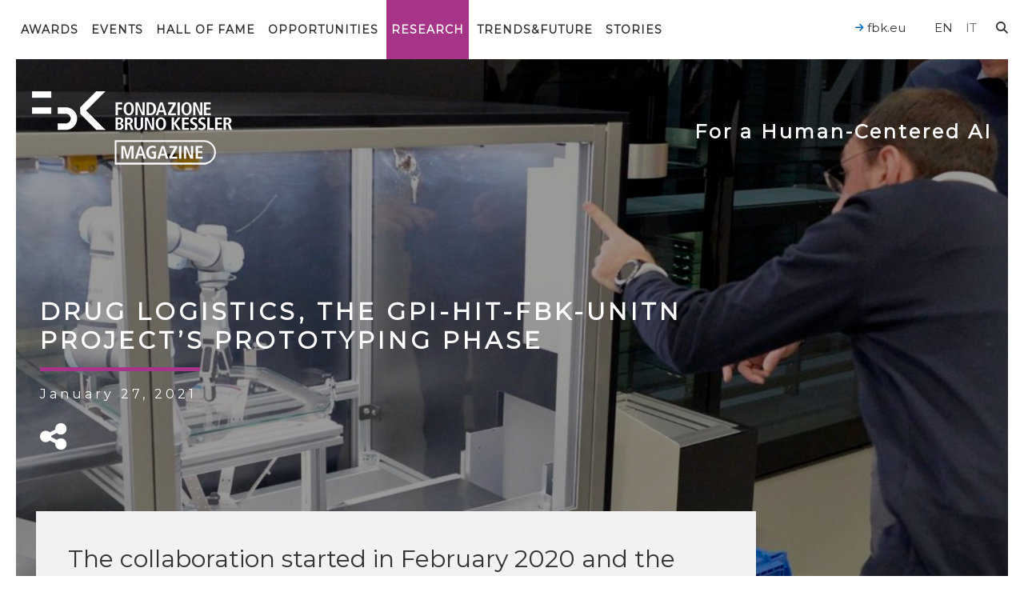

--- FILE ---
content_type: text/html; charset=UTF-8
request_url: https://magazine.fbk.eu/en/news/drug-logistics-the-gpi-hit-fbk-unitn-projects-prototyping-phase/
body_size: 23628
content:


<!DOCTYPE html>
<html class="no-js" lang="en-US">
	<head>
		<link media="all" href="https://magazine.fbk.eu/wp-content/cache/autoptimize/css/autoptimize_a1b1ed2cff5ef2bc34ef481d1e46e705.css" rel="stylesheet"><title>Drug logistics, the GPI-HIT-FBK-UNITN project&#039;s prototyping phase - FBK MAGAZINE</title>

		<meta charset="UTF-8" />
		<meta name="viewport" content="width=device-width, initial-scale=1.0, user-scalable=no, maximum-scale=1.0" />
		<meta name="apple-mobile-web-app-capable" content="yes" />
		<meta name="apple-mobile-web-app-status-bar-style" content="black" />
		<meta name="format-detection" content="telephone=no" />

		<link rel="shortcut icon" href="https://magazine.fbk.eu/wp-content/themes/fbk-magazine/favicon.ico" />

        <link rel="alternate" type="application/rss+xml" title="RSS 2.0" href="https://magazine.fbk.eu/en/feed/" />
        <link rel="alternate" type="text/xml" title="RSS .92" href="https://magazine.fbk.eu/en/feed/rss/" />
        <link rel="alternate" type="application/atom+xml" title="Atom 0.3" href="https://magazine.fbk.eu/en/feed/atom/" />

        
		<script src="https://cdnjs.cloudflare.com/ajax/libs/underscore.js/1.11.0/underscore-min.js" integrity="sha512-wBiNJt1JXeA/ra9F8K2jyO4Bnxr0dRPsy7JaMqSlxqTjUGHe1Z+Fm5HMjCWqkIYvp/oCbdJEivZ5pLvAtK0csQ==" crossorigin="anonymous"></script>

   		<meta name='robots' content='index, follow, max-image-preview:large, max-snippet:-1, max-video-preview:-1' />
<link rel="alternate" hreflang="en" href="https://magazine.fbk.eu/en/news/drug-logistics-the-gpi-hit-fbk-unitn-projects-prototyping-phase/" />
<link rel="alternate" hreflang="it" href="https://magazine.fbk.eu/it/news/logistica-del-farmaco-il-progetto-gpi-hit-fbk-unitn-in-fase-di-prototipazione/" />
<link rel="alternate" hreflang="x-default" href="https://magazine.fbk.eu/en/news/drug-logistics-the-gpi-hit-fbk-unitn-projects-prototyping-phase/" />

	<!-- This site is optimized with the Yoast SEO plugin v26.8 - https://yoast.com/product/yoast-seo-wordpress/ -->
	<link rel="canonical" href="https://magazine.fbk.eu/en/news/drug-logistics-the-gpi-hit-fbk-unitn-projects-prototyping-phase/" />
	<meta property="og:locale" content="en_US" />
	<meta property="og:type" content="article" />
	<meta property="og:title" content="Drug logistics, the GPI-HIT-FBK-UNITN project&#8217;s prototyping phase" />
	<meta property="og:description" content="The collaboration started in February 2020 and the next step will be to improve the performance of the Riedl Phasys robotic cabinet" />
	<meta property="og:url" content="https://magazine.fbk.eu/en/news/drug-logistics-the-gpi-hit-fbk-unitn-projects-prototyping-phase/" />
	<meta property="og:site_name" content="FBK MAGAZINE" />
	<meta property="article:modified_time" content="2021-02-02T15:50:55+00:00" />
	<meta name="twitter:card" content="summary_large_image" />
	<meta name="twitter:title" content="Drug logistics, the GPI-HIT-FBK-UNITN project&#8217;s prototyping phase" />
	<meta name="twitter:description" content="The collaboration started in February 2020 and the next step will be to improve the performance of the Riedl Phasys robotic cabinet" />
	<meta name="twitter:image" content="https://magazine.fbk.eu/wp-content/uploads/2021/01/automation4-1024x1024-1-1024x1024.jpg" />
	<meta name="twitter:label1" content="Est. reading time" />
	<meta name="twitter:data1" content="4 minutes" />
	<script type="application/ld+json" class="yoast-schema-graph">{"@context":"https://schema.org","@graph":[{"@type":"WebPage","@id":"https://magazine.fbk.eu/en/news/drug-logistics-the-gpi-hit-fbk-unitn-projects-prototyping-phase/","url":"https://magazine.fbk.eu/en/news/drug-logistics-the-gpi-hit-fbk-unitn-projects-prototyping-phase/","name":"Drug logistics, the GPI-HIT-FBK-UNITN project's prototyping phase - FBK MAGAZINE","isPartOf":{"@id":"https://magazine.fbk.eu/en/#website"},"datePublished":"2021-01-27T13:49:12+00:00","dateModified":"2021-02-02T15:50:55+00:00","breadcrumb":{"@id":"https://magazine.fbk.eu/en/news/drug-logistics-the-gpi-hit-fbk-unitn-projects-prototyping-phase/#breadcrumb"},"inLanguage":"en-US","potentialAction":[{"@type":"ReadAction","target":["https://magazine.fbk.eu/en/news/drug-logistics-the-gpi-hit-fbk-unitn-projects-prototyping-phase/"]}]},{"@type":"BreadcrumbList","@id":"https://magazine.fbk.eu/en/news/drug-logistics-the-gpi-hit-fbk-unitn-projects-prototyping-phase/#breadcrumb","itemListElement":[{"@type":"ListItem","position":1,"name":"Home","item":"https://magazine.fbk.eu/en/"},{"@type":"ListItem","position":2,"name":"News","item":"https://magazine.fbk.eu/en/news/"},{"@type":"ListItem","position":3,"name":"Drug logistics, the GPI-HIT-FBK-UNITN project&#8217;s prototyping phase"}]},{"@type":"WebSite","@id":"https://magazine.fbk.eu/en/#website","url":"https://magazine.fbk.eu/en/","name":"FBK MAGAZINE","description":"Fondazione Bruno Kessler","potentialAction":[{"@type":"SearchAction","target":{"@type":"EntryPoint","urlTemplate":"https://magazine.fbk.eu/en/?s={search_term_string}"},"query-input":{"@type":"PropertyValueSpecification","valueRequired":true,"valueName":"search_term_string"}}],"inLanguage":"en-US"}]}</script>
	<!-- / Yoast SEO plugin. -->


<link rel='dns-prefetch' href='//kit.fontawesome.com' />
<link rel='dns-prefetch' href='//ajax.googleapis.com' />
<link rel='dns-prefetch' href='//fonts.googleapis.com' />
<style>[consent-id]:not(.rcb-content-blocker):not([consent-transaction-complete]):not([consent-visual-use-parent^="children:"]):not([consent-confirm]){opacity:0!important;}
.rcb-content-blocker+.rcb-content-blocker-children-fallback~*{display:none!important;}</style><link rel="preload" href="https://magazine.fbk.eu/wp-content/91fe85497484841ed44179045427fb67/dist/835517373.js" as="script" />
<link rel="preload" href="https://magazine.fbk.eu/wp-content/91fe85497484841ed44179045427fb67/dist/123691926.js" as="script" />
<link rel="preload" href="https://magazine.fbk.eu/wp-content/plugins/real-cookie-banner-pro/public/lib/animate.css/animate.min.css" as="style" />
<script data-cfasync="false" type="text/javascript" defer src="https://magazine.fbk.eu/wp-content/91fe85497484841ed44179045427fb67/dist/835517373.js" id="real-cookie-banner-pro-vendor-real-cookie-banner-pro-banner-js"></script>
<script type="application/json" data-skip-lazy-load="js-extra" data-skip-moving="true" data-no-defer nitro-exclude data-alt-type="application/ld+json" data-dont-merge data-wpmeteor-nooptimize="true" data-cfasync="false" id="a963aaef43111bb90af63b927dc709adf1-js-extra">{"slug":"real-cookie-banner-pro","textDomain":"real-cookie-banner","version":"5.2.10","restUrl":"https:\/\/magazine.fbk.eu\/en\/wp-json\/real-cookie-banner\/v1\/","restNamespace":"real-cookie-banner\/v1","restPathObfuscateOffset":"a75daadcdda8c051","restRoot":"https:\/\/magazine.fbk.eu\/en\/wp-json\/","restQuery":{"_v":"5.2.10","_locale":"user","_dataLocale":"en"},"restNonce":"02cdf25c09","restRecreateNonceEndpoint":"https:\/\/magazine.fbk.eu\/wp-admin\/admin-ajax.php?action=rest-nonce","publicUrl":"https:\/\/magazine.fbk.eu\/wp-content\/plugins\/real-cookie-banner-pro\/public\/","chunkFolder":"dist","chunksLanguageFolder":"https:\/\/magazine.fbk.eu\/wp-content\/languages\/mo-cache\/real-cookie-banner-pro\/","chunks":{},"others":{"customizeValuesBanner":"{\"layout\":{\"type\":\"banner\",\"maxHeightEnabled\":true,\"maxHeight\":740,\"dialogMaxWidth\":530,\"dialogPosition\":\"middleCenter\",\"dialogMargin\":[0,0,0,0],\"bannerPosition\":\"bottom\",\"bannerMaxWidth\":1280,\"dialogBorderRadius\":3,\"borderRadius\":5,\"animationIn\":\"slideInUp\",\"animationInDuration\":500,\"animationInOnlyMobile\":true,\"animationOut\":\"none\",\"animationOutDuration\":500,\"animationOutOnlyMobile\":true,\"overlay\":true,\"overlayBg\":\"#000000\",\"overlayBgAlpha\":38,\"overlayBlur\":2},\"decision\":{\"acceptAll\":\"button\",\"acceptEssentials\":\"button\",\"showCloseIcon\":false,\"acceptIndividual\":\"link\",\"buttonOrder\":\"all,essential,save,individual\",\"showGroups\":false,\"groupsFirstView\":false,\"saveButton\":\"always\"},\"design\":{\"bg\":\"#ffffff\",\"textAlign\":\"center\",\"linkTextDecoration\":\"underline\",\"borderWidth\":0,\"borderColor\":\"#ffffff\",\"fontSize\":13,\"fontColor\":\"#2b2b2b\",\"fontInheritFamily\":true,\"fontFamily\":\"Arial, Helvetica, sans-serif\",\"fontWeight\":\"normal\",\"boxShadowEnabled\":true,\"boxShadowOffsetX\":0,\"boxShadowOffsetY\":5,\"boxShadowBlurRadius\":13,\"boxShadowSpreadRadius\":0,\"boxShadowColor\":\"#000000\",\"boxShadowColorAlpha\":20},\"headerDesign\":{\"inheritBg\":true,\"bg\":\"#f4f4f4\",\"inheritTextAlign\":true,\"textAlign\":\"center\",\"padding\":[17,20,15,20],\"logo\":\"\",\"logoRetina\":\"\",\"logoMaxHeight\":40,\"logoPosition\":\"left\",\"logoMargin\":[5,15,5,15],\"fontSize\":20,\"fontColor\":\"#2b2b2b\",\"fontInheritFamily\":true,\"fontFamily\":\"Arial, Helvetica, sans-serif\",\"fontWeight\":\"normal\",\"borderWidth\":1,\"borderColor\":\"#efefef\"},\"bodyDesign\":{\"padding\":[15,20,5,20],\"descriptionInheritFontSize\":true,\"descriptionFontSize\":13,\"dottedGroupsInheritFontSize\":true,\"dottedGroupsFontSize\":13,\"dottedGroupsBulletColor\":\"#15779b\",\"teachingsInheritTextAlign\":true,\"teachingsTextAlign\":\"center\",\"teachingsSeparatorActive\":true,\"teachingsSeparatorWidth\":50,\"teachingsSeparatorHeight\":1,\"teachingsSeparatorColor\":\"#15779b\",\"teachingsInheritFontSize\":false,\"teachingsFontSize\":12,\"teachingsInheritFontColor\":false,\"teachingsFontColor\":\"#7c7c7c\",\"accordionMargin\":[10,0,5,0],\"accordionPadding\":[5,10,5,10],\"accordionArrowType\":\"outlined\",\"accordionArrowColor\":\"#15779b\",\"accordionBg\":\"#ffffff\",\"accordionActiveBg\":\"#f9f9f9\",\"accordionHoverBg\":\"#efefef\",\"accordionBorderWidth\":1,\"accordionBorderColor\":\"#efefef\",\"accordionTitleFontSize\":12,\"accordionTitleFontColor\":\"#2b2b2b\",\"accordionTitleFontWeight\":\"normal\",\"accordionDescriptionMargin\":[5,0,0,0],\"accordionDescriptionFontSize\":12,\"accordionDescriptionFontColor\":\"#828282\",\"accordionDescriptionFontWeight\":\"normal\",\"acceptAllOneRowLayout\":false,\"acceptAllPadding\":[10,10,10,10],\"acceptAllBg\":\"#0068b4\",\"acceptAllTextAlign\":\"center\",\"acceptAllFontSize\":18,\"acceptAllFontColor\":\"#ffffff\",\"acceptAllFontWeight\":\"normal\",\"acceptAllBorderWidth\":0,\"acceptAllBorderColor\":\"#000000\",\"acceptAllHoverBg\":\"#0068b4\",\"acceptAllHoverFontColor\":\"#ffffff\",\"acceptAllHoverBorderColor\":\"#000000\",\"acceptEssentialsUseAcceptAll\":true,\"acceptEssentialsButtonType\":\"\",\"acceptEssentialsPadding\":[10,10,10,10],\"acceptEssentialsBg\":\"#efefef\",\"acceptEssentialsTextAlign\":\"center\",\"acceptEssentialsFontSize\":18,\"acceptEssentialsFontColor\":\"#0a0a0a\",\"acceptEssentialsFontWeight\":\"normal\",\"acceptEssentialsBorderWidth\":0,\"acceptEssentialsBorderColor\":\"#000000\",\"acceptEssentialsHoverBg\":\"#e8e8e8\",\"acceptEssentialsHoverFontColor\":\"#000000\",\"acceptEssentialsHoverBorderColor\":\"#000000\",\"acceptIndividualPadding\":[5,5,5,5],\"acceptIndividualBg\":\"#ffffff\",\"acceptIndividualTextAlign\":\"center\",\"acceptIndividualFontSize\":15,\"acceptIndividualFontColor\":\"#0068b4\",\"acceptIndividualFontWeight\":\"normal\",\"acceptIndividualBorderWidth\":0,\"acceptIndividualBorderColor\":\"#000000\",\"acceptIndividualHoverBg\":\"#ffffff\",\"acceptIndividualHoverFontColor\":\"#0068b4\",\"acceptIndividualHoverBorderColor\":\"#000000\"},\"footerDesign\":{\"poweredByLink\":false,\"inheritBg\":false,\"bg\":\"#fcfcfc\",\"inheritTextAlign\":true,\"textAlign\":\"center\",\"padding\":[10,20,15,20],\"fontSize\":14,\"fontColor\":\"#7c7c7c\",\"fontInheritFamily\":true,\"fontFamily\":\"Arial, Helvetica, sans-serif\",\"fontWeight\":\"normal\",\"hoverFontColor\":\"#2b2b2b\",\"borderWidth\":1,\"borderColor\":\"#efefef\",\"languageSwitcher\":\"flags\"},\"texts\":{\"headline\":\"Privacy preferences\",\"description\":\"FBK does not use any user profiling technique, but only technical cookies necessary for the normal functioning of the website and statistical tools. However, be careful if you use functions interacting with social networks, because these could track your navigation with their cookies.<br \\\/><br \\\/>You have the right not to consent and to change or revoke your consent at a later time. For more information on the use of your data, please visit our {{privacyPolicy}}privacy policy{{\\\/privacyPolicy}}.\",\"acceptAll\":\"Accept all\",\"acceptEssentials\":\"Continue without consent\",\"acceptIndividual\":\"Set privacy settings individually\",\"poweredBy\":\"3\",\"dataProcessingInUnsafeCountries\":\"Some services process personal data in unsecure third countries. By consenting to the use of these services, you also consent to the processing of your data in these unsecure third countries in accordance with Art. 49 (1) lit. a GDPR. This involves risks that your data will be processed by authorities for control and monitoring purposes, perhaps without the possibility of a legal recourse.\",\"ageNoticeBanner\":\"You are under 16 years old? Then you cannot consent to optional services. Ask your parents or legal guardians to agree to these services with you.\",\"ageNoticeBlocker\":\"You are under 16 years old? Unfortunately, you are not permitted to consent to this service to view this content. Please ask your parents or guardians to agree to the service with you!\",\"listServicesNotice\":\"By accepting all services, you allow {{services}} to be loaded. These services are divided into groups {{serviceGroups}} according to their purpose (belonging marked with superscript numbers).\",\"listServicesLegitimateInterestNotice\":\"In addition, {{services}} are loaded based on a legitimate interest.\",\"tcfStacksCustomName\":\"Services with various purposes outside the TCF standard\",\"tcfStacksCustomDescription\":\"Services that do not share consents via the TCF standard, but via other technologies. These are divided into several groups according to their purpose. Some of them are used based on a legitimate interest (e.g. threat prevention), others are used only with your consent. Details about the individual groups and purposes of the services can be found in the individual privacy settings.\",\"consentForwardingExternalHosts\":\"Your consent is also applicable on {{websites}}.\",\"blockerHeadline\":\"{{name}} blocked due to privacy settings\",\"blockerLinkShowMissing\":\"Show all services you still need to agree to\",\"blockerLoadButton\":\"Accept services and load content\",\"blockerAcceptInfo\":\"Loading the blocked content will adjust your privacy settings. Content from this service will not be blocked in the future.\",\"stickyHistory\":\"Privacy settings history\",\"stickyRevoke\":\"Revoke consents\",\"stickyRevokeSuccessMessage\":\"You have successfully revoked consent for services with its cookies and personal data processing. The page will be reloaded now!\",\"stickyChange\":\"Change privacy settings\"},\"individualLayout\":{\"inheritDialogMaxWidth\":false,\"dialogMaxWidth\":970,\"inheritBannerMaxWidth\":true,\"bannerMaxWidth\":1980,\"descriptionTextAlign\":\"left\"},\"group\":{\"checkboxBg\":\"#f0f0f0\",\"checkboxBorderWidth\":1,\"checkboxBorderColor\":\"#d2d2d2\",\"checkboxActiveColor\":\"#ffffff\",\"checkboxActiveBg\":\"#0068b4\",\"checkboxActiveBorderColor\":\"#0068b4\",\"groupInheritBg\":true,\"groupBg\":\"#f4f4f4\",\"groupPadding\":[15,15,15,15],\"groupSpacing\":10,\"groupBorderRadius\":5,\"groupBorderWidth\":1,\"groupBorderColor\":\"#f4f4f4\",\"headlineFontSize\":16,\"headlineFontWeight\":\"normal\",\"headlineFontColor\":\"#2b2b2b\",\"descriptionFontSize\":14,\"descriptionFontColor\":\"#7c7c7c\",\"linkColor\":\"#7c7c7c\",\"linkHoverColor\":\"#2b2b2b\",\"detailsHideLessRelevant\":true},\"saveButton\":{\"useAcceptAll\":true,\"type\":\"button\",\"padding\":[10,10,10,10],\"bg\":\"#efefef\",\"textAlign\":\"center\",\"fontSize\":18,\"fontColor\":\"#0a0a0a\",\"fontWeight\":\"normal\",\"borderWidth\":0,\"borderColor\":\"#000000\",\"hoverBg\":\"#e8e8e8\",\"hoverFontColor\":\"#000000\",\"hoverBorderColor\":\"#000000\"},\"individualTexts\":{\"headline\":\"Individual privacy preferences\",\"description\":\"FBK does not use any user profiling technique, but only technical cookies necessary for the normal functioning of the website and statistical tools. However, be careful if you use functions interacting with social networks, because these could track your navigation with their cookies.<br \\\/><br \\\/>You have the right not to consent and to change or revoke your consent at a later time. For more information on the use of your data, please visit our {{privacyPolicy}}privacy policy{{\\\/privacyPolicy}}.<br \\\/><br \\\/>Below you will find an overview of all services used by this website. You can view detailed information about each service and agree to them individually or exercise your right to object.\",\"save\":\"Save custom choices\",\"showMore\":\"Show information\",\"hideMore\":\"Hide information\",\"postamble\":\"\"},\"mobile\":{\"enabled\":true,\"maxHeight\":400,\"hideHeader\":false,\"alignment\":\"bottom\",\"scalePercent\":90,\"scalePercentVertical\":-50},\"sticky\":{\"enabled\":false,\"animationsEnabled\":true,\"alignment\":\"left\",\"bubbleBorderRadius\":50,\"icon\":\"fingerprint\",\"iconCustom\":\"\",\"iconCustomRetina\":\"\",\"iconSize\":30,\"iconColor\":\"#ffffff\",\"bubbleMargin\":[10,20,20,20],\"bubblePadding\":15,\"bubbleBg\":\"#15779b\",\"bubbleBorderWidth\":0,\"bubbleBorderColor\":\"#10556f\",\"boxShadowEnabled\":true,\"boxShadowOffsetX\":0,\"boxShadowOffsetY\":2,\"boxShadowBlurRadius\":5,\"boxShadowSpreadRadius\":1,\"boxShadowColor\":\"#105b77\",\"boxShadowColorAlpha\":40,\"bubbleHoverBg\":\"#ffffff\",\"bubbleHoverBorderColor\":\"#000000\",\"hoverIconColor\":\"#000000\",\"hoverIconCustom\":\"\",\"hoverIconCustomRetina\":\"\",\"menuFontSize\":16,\"menuBorderRadius\":5,\"menuItemSpacing\":10,\"menuItemPadding\":[5,10,5,10]},\"customCss\":{\"css\":\"\",\"antiAdBlocker\":\"y\"}}","isPro":true,"showProHints":false,"proUrl":"https:\/\/devowl.io\/go\/real-cookie-banner?source=rcb-lite","showLiteNotice":false,"frontend":{"groups":"[{\"id\":2104,\"name\":\"Essential\",\"slug\":\"essential\",\"description\":\"Essential services are required for the basic functionality of the website. They only contain technically necessary services. These services cannot be objected to.\",\"isEssential\":true,\"isDefault\":false,\"items\":[{\"id\":18530,\"name\":\"Real Cookie Banner\",\"purpose\":\"Real Cookie Banner asks website visitors for consent to set cookies and process personal data. For this purpose, a UUID (pseudonymous identification of the user) is assigned to each website visitor, which is valid until the cookie expires to store the consent. Consent is collected once per language.\",\"providerContact\":{\"phone\":\"\",\"email\":\"\",\"link\":\"\"},\"isProviderCurrentWebsite\":false,\"provider\":\"FBK Magazine\",\"uniqueName\":\"real-cookie-banner\",\"isEmbeddingOnlyExternalResources\":false,\"legalBasis\":\"legal-requirement\",\"dataProcessingInCountries\":[],\"dataProcessingInCountriesSpecialTreatments\":[],\"technicalDefinitions\":[{\"type\":\"http\",\"name\":\"real_cookie_banner*\",\"host\":\"magazine.fbk.eu\",\"duration\":365,\"durationUnit\":\"d\",\"isSessionDuration\":false,\"purpose\":\"\"},{\"type\":\"http\",\"name\":\"real_cookie_banner*-tcf\",\"host\":\"magazine.fbk.eu\",\"duration\":365,\"durationUnit\":\"d\",\"isSessionDuration\":false,\"purpose\":\"\"},{\"type\":\"http\",\"name\":\"real_cookie_banner-test\",\"host\":\"magazine.fbk.eu\",\"duration\":365,\"durationUnit\":\"d\",\"isSessionDuration\":false,\"purpose\":\"\"}],\"codeDynamics\":[],\"providerPrivacyPolicyUrl\":\"https:\\\/\\\/magazine.fbk.eu\\\/en\\\/privacy-and-cookies-policy\\\/\",\"providerLegalNoticeUrl\":\"https:\\\/\\\/magazine.fbk.eu\\\/en\\\/about-us\\\/\",\"tagManagerOptInEventName\":\"\",\"tagManagerOptOutEventName\":\"\",\"googleConsentModeConsentTypes\":[],\"executePriority\":10,\"codeOptIn\":\"\",\"executeCodeOptInWhenNoTagManagerConsentIsGiven\":false,\"codeOptOut\":\"\",\"executeCodeOptOutWhenNoTagManagerConsentIsGiven\":false,\"deleteTechnicalDefinitionsAfterOptOut\":false,\"codeOnPageLoad\":\"\",\"presetId\":\"real-cookie-banner\"}]},{\"id\":2105,\"name\":\"Functional\",\"slug\":\"functional\",\"description\":\"Functional services are necessary to provide features beyond the essential functionality such as prettier fonts, video playback or interactive web 2.0 features. Content from e.g. video platforms and social media platforms are blocked by default, and can be consented to. If the service is agreed to, this content is loaded automatically without further manual consent.\",\"isEssential\":false,\"isDefault\":false,\"items\":[{\"id\":18598,\"name\":\"YouTube\",\"purpose\":\"YouTube allows embedding content posted on youtube.com directly into websites. The cookies are used to collect visited websites and detailed statistics about the user behaviour. This data can be linked to the data of users registered on youtube.com and google.com or localized versions of these services.\",\"providerContact\":{\"phone\":\"\",\"email\":\"\",\"link\":\"\"},\"isProviderCurrentWebsite\":false,\"provider\":\"Google Ireland Limited\",\"uniqueName\":\"youtube\",\"isEmbeddingOnlyExternalResources\":false,\"legalBasis\":\"consent\",\"dataProcessingInCountries\":[\"US\"],\"dataProcessingInCountriesSpecialTreatments\":[],\"technicalDefinitions\":[{\"type\":\"http\",\"name\":\"SIDCC\",\"host\":\".youtube.com\",\"duration\":1,\"durationUnit\":\"y\",\"isSessionDuration\":false,\"purpose\":\"\"},{\"type\":\"http\",\"name\":\"__Secure-3PAPISID\",\"host\":\".youtube.com\",\"duration\":2,\"durationUnit\":\"y\",\"isSessionDuration\":false,\"purpose\":\"\"},{\"type\":\"http\",\"name\":\"__Secure-APISID\",\"host\":\".youtube.com\",\"duration\":1,\"durationUnit\":\"mo\",\"isSessionDuration\":false,\"purpose\":\"\"},{\"type\":\"http\",\"name\":\"SAPISID\",\"host\":\".youtube.com\",\"duration\":2,\"durationUnit\":\"y\",\"isSessionDuration\":false,\"purpose\":\"\"},{\"type\":\"http\",\"name\":\"SSID\",\"host\":\".youtube.com\",\"duration\":2,\"durationUnit\":\"y\",\"isSessionDuration\":false,\"purpose\":\"\"},{\"type\":\"http\",\"name\":\"1P_JAR\",\"host\":\".youtube.com\",\"duration\":1,\"durationUnit\":\"mo\",\"isSessionDuration\":false,\"purpose\":\"\"},{\"type\":\"http\",\"name\":\"SEARCH_SAMESITE\",\"host\":\".youtube.com\",\"duration\":6,\"durationUnit\":\"mo\",\"isSessionDuration\":false,\"purpose\":\"\"},{\"type\":\"http\",\"name\":\"YSC\",\"host\":\".youtube.com\",\"duration\":0,\"durationUnit\":\"y\",\"isSessionDuration\":true,\"purpose\":\"\"},{\"type\":\"http\",\"name\":\"LOGIN_INFO\",\"host\":\".youtube.com\",\"duration\":2,\"durationUnit\":\"y\",\"isSessionDuration\":false,\"purpose\":\"\"},{\"type\":\"http\",\"name\":\"HSID\",\"host\":\".youtube.com\",\"duration\":2,\"durationUnit\":\"y\",\"isSessionDuration\":false,\"purpose\":\"\"},{\"type\":\"http\",\"name\":\"VISITOR_INFO1_LIVE\",\"host\":\".youtube.com\",\"duration\":6,\"durationUnit\":\"mo\",\"isSessionDuration\":false,\"purpose\":\"\"},{\"type\":\"http\",\"name\":\"CONSENT\",\"host\":\".youtube.com\",\"duration\":18,\"durationUnit\":\"y\",\"isSessionDuration\":false,\"purpose\":\"\"},{\"type\":\"http\",\"name\":\"__Secure-SSID\",\"host\":\".youtube.com\",\"duration\":1,\"durationUnit\":\"mo\",\"isSessionDuration\":false,\"purpose\":\"\"},{\"type\":\"http\",\"name\":\"__Secure-HSID\",\"host\":\".youtube.com\",\"duration\":1,\"durationUnit\":\"mo\",\"isSessionDuration\":false,\"purpose\":\"\"},{\"type\":\"http\",\"name\":\"APISID\",\"host\":\".youtube.com\",\"duration\":2,\"durationUnit\":\"y\",\"isSessionDuration\":false,\"purpose\":\"\"},{\"type\":\"http\",\"name\":\"__Secure-3PSID\",\"host\":\".youtube.com\",\"duration\":2,\"durationUnit\":\"y\",\"isSessionDuration\":false,\"purpose\":\"\"},{\"type\":\"http\",\"name\":\"PREF\",\"host\":\".youtube.com\",\"duration\":8,\"durationUnit\":\"mo\",\"isSessionDuration\":false,\"purpose\":\"\"},{\"type\":\"http\",\"name\":\"SID\",\"host\":\".youtube.com\",\"duration\":2,\"durationUnit\":\"y\",\"isSessionDuration\":false,\"purpose\":\"\"},{\"type\":\"http\",\"name\":\"s_gl\",\"host\":\".youtube.com\",\"duration\":0,\"durationUnit\":\"y\",\"isSessionDuration\":true,\"purpose\":\"\"},{\"type\":\"http\",\"name\":\"SIDCC\",\"host\":\".google.com\",\"duration\":1,\"durationUnit\":\"y\",\"isSessionDuration\":false,\"purpose\":\"\"},{\"type\":\"http\",\"name\":\"__Secure-3PAPISID\",\"host\":\".google.com\",\"duration\":2,\"durationUnit\":\"y\",\"isSessionDuration\":false,\"purpose\":\"\"},{\"type\":\"http\",\"name\":\"SAPISID\",\"host\":\".google.com\",\"duration\":2,\"durationUnit\":\"y\",\"isSessionDuration\":false,\"purpose\":\"\"},{\"type\":\"http\",\"name\":\"APISID\",\"host\":\".google.com\",\"duration\":2,\"durationUnit\":\"y\",\"isSessionDuration\":false,\"purpose\":\"\"},{\"type\":\"http\",\"name\":\"SSID\",\"host\":\".google.com\",\"duration\":2,\"durationUnit\":\"y\",\"isSessionDuration\":false,\"purpose\":\"\"},{\"type\":\"http\",\"name\":\"HSID\",\"host\":\".google.com\",\"duration\":2,\"durationUnit\":\"y\",\"isSessionDuration\":false,\"purpose\":\"\"},{\"type\":\"http\",\"name\":\"__Secure-3PSID\",\"host\":\".google.com\",\"duration\":2,\"durationUnit\":\"y\",\"isSessionDuration\":false,\"purpose\":\"\"},{\"type\":\"http\",\"name\":\"SID\",\"host\":\".google.com\",\"duration\":2,\"durationUnit\":\"y\",\"isSessionDuration\":false,\"purpose\":\"\"},{\"type\":\"http\",\"name\":\"CONSENT\",\"host\":\".google.com\",\"duration\":18,\"durationUnit\":\"y\",\"isSessionDuration\":false,\"purpose\":\"\"},{\"type\":\"http\",\"name\":\"NID\",\"host\":\".google.com\",\"duration\":6,\"durationUnit\":\"mo\",\"isSessionDuration\":false,\"purpose\":\"\"},{\"type\":\"http\",\"name\":\"1P_JAR\",\"host\":\".google.com\",\"duration\":1,\"durationUnit\":\"mo\",\"isSessionDuration\":false,\"purpose\":\"\"},{\"type\":\"http\",\"name\":\"DV\",\"host\":\"www.google.com\",\"duration\":1,\"durationUnit\":\"m\",\"isSessionDuration\":false,\"purpose\":\"\"}],\"codeDynamics\":[],\"providerPrivacyPolicyUrl\":\"https:\\\/\\\/policies.google.com\\\/privacy\",\"providerLegalNoticeUrl\":\"\",\"tagManagerOptInEventName\":\"\",\"tagManagerOptOutEventName\":\"\",\"googleConsentModeConsentTypes\":[],\"executePriority\":10,\"codeOptIn\":\"\",\"executeCodeOptInWhenNoTagManagerConsentIsGiven\":false,\"codeOptOut\":\"\",\"executeCodeOptOutWhenNoTagManagerConsentIsGiven\":false,\"deleteTechnicalDefinitionsAfterOptOut\":false,\"codeOnPageLoad\":\"\",\"presetId\":\"youtube\"}]},{\"id\":2106,\"name\":\"Analytics\",\"slug\":\"statistics\",\"description\":\"Analytics services are needed to collect pseudonymous data about the visitors of the website. The data enables us to understand visitors better and to optimize the website.\",\"isEssential\":false,\"isDefault\":false,\"items\":[{\"id\":18596,\"name\":\"Matomo\",\"purpose\":\"Matomo is a service to create detailed statistics about the user behavior on the website. Cookies are used to differentiate users and to link data from multiple page views.\",\"providerContact\":{\"phone\":\"\",\"email\":\"\",\"link\":\"\"},\"isProviderCurrentWebsite\":false,\"provider\":\"FBK Magazine\",\"uniqueName\":\"matomo\",\"isEmbeddingOnlyExternalResources\":false,\"legalBasis\":\"consent\",\"dataProcessingInCountries\":[],\"dataProcessingInCountriesSpecialTreatments\":[],\"technicalDefinitions\":[{\"type\":\"http\",\"name\":\"_pk_id.*\",\"host\":\"magazine.fbk.eu\",\"duration\":13,\"durationUnit\":\"mo\",\"isSessionDuration\":false,\"purpose\":\"\"},{\"type\":\"http\",\"name\":\"_pk_ref.*\",\"host\":\"magazine.fbk.eu\",\"duration\":6,\"durationUnit\":\"mo\",\"isSessionDuration\":false,\"purpose\":\"\"},{\"type\":\"http\",\"name\":\"_pk_ses.*\",\"host\":\"magazine.fbk.eu\",\"duration\":30,\"durationUnit\":\"m\",\"isSessionDuration\":false,\"purpose\":\"\"},{\"type\":\"http\",\"name\":\"_pk_cvar.*\",\"host\":\"magazine.fbk.eu\",\"duration\":30,\"durationUnit\":\"mo\",\"isSessionDuration\":false,\"purpose\":\"\"},{\"type\":\"http\",\"name\":\"_pk_hsr.*\",\"host\":\"magazine.fbk.eu\",\"duration\":30,\"durationUnit\":\"m\",\"isSessionDuration\":false,\"purpose\":\"\"},{\"type\":\"http\",\"name\":\"_pk_testcookie.*\",\"host\":\"magazine.fbk.eu\",\"duration\":0,\"durationUnit\":\"m\",\"isSessionDuration\":true,\"purpose\":\"\"},{\"type\":\"http\",\"name\":\"mtm_consent\",\"host\":\"magazine.fbk.eu\",\"duration\":1,\"durationUnit\":\"y\",\"isSessionDuration\":false,\"purpose\":\"\"}],\"codeDynamics\":{\"mtHost\":\"web-analytics.fbk.eu\\\/matomo\",\"mtSiteId\":\"2\"},\"providerPrivacyPolicyUrl\":\"https:\\\/\\\/magazine.fbk.eu\\\/en\\\/privacy-and-cookies-policy\\\/\",\"providerLegalNoticeUrl\":\"\",\"tagManagerOptInEventName\":\"\",\"tagManagerOptOutEventName\":\"\",\"googleConsentModeConsentTypes\":[],\"executePriority\":10,\"codeOptIn\":\"base64-encoded:[base64]\",\"executeCodeOptInWhenNoTagManagerConsentIsGiven\":false,\"codeOptOut\":\"base64-encoded:PHNjcmlwdD4KICAgIHZhciBfcGFxID0gd2luZG93Ll9wYXE7CiAgICBpZiAoX3BhcSkgewogICAgICAgIF9wYXEucHVzaChbImRpc2FibGVDb29raWVzIl0pOwogICAgfQo8L3NjcmlwdD4=\",\"executeCodeOptOutWhenNoTagManagerConsentIsGiven\":false,\"deleteTechnicalDefinitionsAfterOptOut\":true,\"codeOnPageLoad\":\"\",\"presetId\":\"matomo\"}]}]","links":[],"websiteOperator":{"address":"","country":"US","contactEmail":"base64-encoded:aGVsbG9AZGFuaWVscmFtcGFuZWxsaS5jb20=","contactPhone":"","contactFormUrl":false},"blocker":[{"id":18600,"name":"YouTube","description":"","rules":["a.related-video","*youtube.com*","*youtu.be*","*youtube-nocookie.com*","*ytimg.com*","*apis.google.com\/js\/platform.js*","div[class*=\"g-ytsubscribe\"]","*youtube.com\/subscribe_embed*","div[data-settings:matchesUrl()]","script[id=\"uael-video-subscribe-js\"]","div[class*=\"elementor-widget-premium-addon-video-box\"][data-settings*=\"youtube\"]","div[class*=\"td_wrapper_playlist_player_youtube\"]","*wp-content\/plugins\/wp-youtube-lyte\/lyte\/lyte-min.js*","*wp-content\/plugins\/youtube-embed-plus\/scripts\/*","*wp-content\/plugins\/youtube-embed-plus-pro\/scripts\/*","div[id^=\"epyt_gallery\"]","div[class*=\"tcb-yt-bg\"]","a[href*=\"youtube.com\"][rel=\"wp-video-lightbox\"]","lite-youtube[videoid]","a[href*=\"youtube.com\"][class*=\"awb-lightbox\"]","div[data-elementor-lightbox*=\"youtube.com\"]","div[class*=\"w-video\"][onclick*=\"youtube.com\"]","new OUVideo({*type:*yt","*\/wp-content\/plugins\/streamtube-core\/public\/assets\/vendor\/video.js\/youtube*","video-js[data-setup:matchesUrl()][data-player-id]"],"criteria":"services","tcfVendors":[],"tcfPurposes":[1],"services":[18598],"isVisual":true,"visualType":"hero","visualMediaThumbnail":"0","visualContentType":"video-player","isVisualDarkMode":false,"visualBlur":0,"visualDownloadThumbnail":true,"visualHeroButtonText":"","shouldForceToShowVisual":false,"presetId":"youtube","visualThumbnail":{"url":"https:\/\/magazine.fbk.eu\/wp-content\/plugins\/real-cookie-banner-pro\/public\/images\/visual-content-blocker\/video-player-light.svg","width":580,"height":326,"hide":["overlay"],"titleType":"center"}}],"languageSwitcher":[{"name":"English","current":true,"flag":"https:\/\/magazine.fbk.eu\/wp-content\/plugins\/sitepress-multilingual-cms\/res\/flags\/en.png","url":"https:\/\/magazine.fbk.eu\/en\/news\/drug-logistics-the-gpi-hit-fbk-unitn-projects-prototyping-phase\/","locale":"en"},{"name":"Italiano","current":false,"flag":"https:\/\/magazine.fbk.eu\/wp-content\/plugins\/sitepress-multilingual-cms\/res\/flags\/it.png","url":"https:\/\/magazine.fbk.eu\/it\/news\/logistica-del-farmaco-il-progetto-gpi-hit-fbk-unitn-in-fase-di-prototipazione\/","locale":"it"}],"predefinedDataProcessingInSafeCountriesLists":{"GDPR":["AT","BE","BG","HR","CY","CZ","DK","EE","FI","FR","DE","GR","HU","IE","IS","IT","LI","LV","LT","LU","MT","NL","NO","PL","PT","RO","SK","SI","ES","SE"],"DSG":["CH"],"GDPR+DSG":[],"ADEQUACY_EU":["AD","AR","CA","FO","GG","IL","IM","JP","JE","NZ","KR","CH","GB","UY","US"],"ADEQUACY_CH":["DE","AD","AR","AT","BE","BG","CA","CY","HR","DK","ES","EE","FI","FR","GI","GR","GG","HU","IM","FO","IE","IS","IL","IT","JE","LV","LI","LT","LU","MT","MC","NO","NZ","NL","PL","PT","CZ","RO","GB","SK","SI","SE","UY","US"]},"decisionCookieName":"real_cookie_banner-v:3_blog:1_path:f69ec07-lang:en","revisionHash":"3baa9412f6d6ff5fedf0a52f1a613078","territorialLegalBasis":["gdpr-eprivacy"],"setCookiesViaManager":"none","isRespectDoNotTrack":true,"failedConsentDocumentationHandling":"essentials","isAcceptAllForBots":true,"isDataProcessingInUnsafeCountries":false,"isAgeNotice":false,"ageNoticeAgeLimit":16,"isListServicesNotice":false,"isBannerLessConsent":false,"isTcf":false,"isGcm":false,"isGcmListPurposes":true,"hasLazyData":false},"anonymousContentUrl":"https:\/\/magazine.fbk.eu\/wp-content\/91fe85497484841ed44179045427fb67\/dist\/","anonymousHash":"91fe85497484841ed44179045427fb67","hasDynamicPreDecisions":false,"isLicensed":true,"isDevLicense":false,"multilingualSkipHTMLForTag":"","isCurrentlyInTranslationEditorPreview":false,"defaultLanguage":"en","currentLanguage":"en","activeLanguages":["en","it"],"context":"lang:en","iso3166OneAlpha2":{"AF":"Afghanistan","AX":"Aland Islands","AL":"Albania","DZ":"Algeria","AS":"American Samoa","AD":"Andorra","AO":"Angola","AI":"Anguilla","AQ":"Antarctica","AG":"Antigua And Barbuda","AR":"Argentina","AM":"Armenia","AW":"Aruba","AU":"Australia","AT":"Austria","AZ":"Azerbaijan","BS":"Bahamas","BH":"Bahrain","BD":"Bangladesh","BB":"Barbados","BY":"Belarus","BE":"Belgium","BZ":"Belize","BJ":"Benin","BM":"Bermuda","BT":"Bhutan","BO":"Bolivia","BA":"Bosnia And Herzegovina","BW":"Botswana","BV":"Bouvet Island","BR":"Brazil","IO":"British Indian Ocean Territory","BN":"Brunei Darussalam","BG":"Bulgaria","BF":"Burkina Faso","BI":"Burundi","KH":"Cambodia","CM":"Cameroon","CA":"Canada","CV":"Cape Verde","BQ":"Caribbean Netherlands","KY":"Cayman Islands","CF":"Central African Republic","TD":"Chad","CL":"Chile","CN":"China","CX":"Christmas Island","CC":"Cocos (Keeling) Islands","CO":"Colombia","KM":"Comoros","CG":"Congo","CD":"Congo, Democratic Republic","CK":"Cook Islands","CR":"Costa Rica","CI":"Cote D'Ivoire","HR":"Croatia","CU":"Cuba","CW":"Cura\u00e7ao","CY":"Cyprus","CZ":"Czech Republic","DK":"Denmark","DJ":"Djibouti","DM":"Dominica","DO":"Dominican Republic","EC":"Ecuador","EG":"Egypt","SV":"El Salvador","GQ":"Equatorial Guinea","ER":"Eritrea","EE":"Estonia","ET":"Ethiopia","FK":"Falkland Islands (Malvinas)","FO":"Faroe Islands","FM":"Federated States Of Micronesia","FJ":"Fiji","FI":"Finland","FR":"France","GF":"French Guiana","PF":"French Polynesia","TF":"French Southern and Antarctic Lands","GA":"Gabon","GM":"Gambia","GE":"Georgia","DE":"Germany","GH":"Ghana","GI":"Gibraltar","GR":"Greece","GL":"Greenland","GD":"Grenada","GP":"Guadeloupe","GU":"Guam","GT":"Guatemala","GG":"Guernsey","GN":"Guinea","GW":"Guinea-Bissau","GY":"Guyana","HT":"Haiti","HM":"Heard Island & Mcdonald Islands","VA":"Holy See (Vatican City State)","HN":"Honduras","HK":"Hong Kong","HU":"Hungary","IS":"Iceland","IN":"India","ID":"Indonesia","IR":"Iran, Islamic Republic Of","IQ":"Iraq","IE":"Ireland","IM":"Isle Of Man","IL":"Israel","IT":"Italy","JM":"Jamaica","JP":"Japan","JE":"Jersey","JO":"Jordan","KZ":"Kazakhstan","KE":"Kenya","KI":"Kiribati","KR":"Korea","XK":"Kosovo","KW":"Kuwait","KG":"Kyrgyzstan","LA":"Lao People's Democratic Republic","LV":"Latvia","LB":"Lebanon","LS":"Lesotho","LR":"Liberia","LY":"Libyan Arab Jamahiriya","LI":"Liechtenstein","LT":"Lithuania","LU":"Luxembourg","MO":"Macao","MK":"Macedonia","MG":"Madagascar","MW":"Malawi","MY":"Malaysia","MV":"Maldives","ML":"Mali","MT":"Malta","MH":"Marshall Islands","MQ":"Martinique","MR":"Mauritania","MU":"Mauritius","YT":"Mayotte","MX":"Mexico","MD":"Moldova","MC":"Monaco","MN":"Mongolia","ME":"Montenegro","MS":"Montserrat","MA":"Morocco","MZ":"Mozambique","MM":"Myanmar","NA":"Namibia","NR":"Nauru","NP":"Nepal","NL":"Netherlands","AN":"Netherlands Antilles","NC":"New Caledonia","NZ":"New Zealand","NI":"Nicaragua","NE":"Niger","NG":"Nigeria","NU":"Niue","NF":"Norfolk Island","KP":"North Korea","MP":"Northern Mariana Islands","NO":"Norway","OM":"Oman","PK":"Pakistan","PW":"Palau","PS":"Palestinian Territory, Occupied","PA":"Panama","PG":"Papua New Guinea","PY":"Paraguay","PE":"Peru","PH":"Philippines","PN":"Pitcairn","PL":"Poland","PT":"Portugal","PR":"Puerto Rico","QA":"Qatar","RE":"Reunion","RO":"Romania","RU":"Russian Federation","RW":"Rwanda","BL":"Saint Barthelemy","SH":"Saint Helena","KN":"Saint Kitts And Nevis","LC":"Saint Lucia","MF":"Saint Martin","PM":"Saint Pierre And Miquelon","VC":"Saint Vincent And Grenadines","WS":"Samoa","SM":"San Marino","ST":"Sao Tome And Principe","SA":"Saudi Arabia","SN":"Senegal","RS":"Serbia","SC":"Seychelles","SL":"Sierra Leone","SG":"Singapore","SX":"Sint Maarten","SK":"Slovakia","SI":"Slovenia","SB":"Solomon Islands","SO":"Somalia","ZA":"South Africa","GS":"South Georgia And Sandwich Isl.","SS":"South Sudan","ES":"Spain","LK":"Sri Lanka","SD":"Sudan","SR":"Suriname","SJ":"Svalbard And Jan Mayen","SZ":"Swaziland","SE":"Sweden","CH":"Switzerland","SY":"Syrian Arab Republic","TW":"Taiwan","TJ":"Tajikistan","TZ":"Tanzania","TH":"Thailand","TL":"Timor-Leste","TG":"Togo","TK":"Tokelau","TO":"Tonga","TT":"Trinidad And Tobago","TN":"Tunisia","TR":"Turkey","TM":"Turkmenistan","TC":"Turks And Caicos Islands","TV":"Tuvalu","UG":"Uganda","UA":"Ukraine","AE":"United Arab Emirates","GB":"United Kingdom","US":"United States","UM":"United States Outlying Islands","UY":"Uruguay","UZ":"Uzbekistan","VU":"Vanuatu","VE":"Venezuela","VN":"Vietnam","VG":"Virgin Islands, British","VI":"Virgin Islands, U.S.","WF":"Wallis And Futuna","EH":"Western Sahara","YE":"Yemen","ZM":"Zambia","ZW":"Zimbabwe"},"visualParentSelectors":{".et_pb_video_box":1,".et_pb_video_slider:has(>.et_pb_slider_carousel %s)":"self",".ast-oembed-container":1,".wpb_video_wrapper":1,".gdlr-core-pbf-background-wrap":1},"isPreventPreDecision":false,"isInvalidateImplicitUserConsent":false,"dependantVisibilityContainers":["[role=\"tabpanel\"]",".eael-tab-content-item",".wpcs_content_inner",".op3-contenttoggleitem-content",".op3-popoverlay-content",".pum-overlay","[data-elementor-type=\"popup\"]",".wp-block-ub-content-toggle-accordion-content-wrap",".w-popup-wrap",".oxy-lightbox_inner[data-inner-content=true]",".oxy-pro-accordion_body",".oxy-tab-content",".kt-accordion-panel",".vc_tta-panel-body",".mfp-hide","div[id^=\"tve_thrive_lightbox_\"]",".brxe-xpromodalnestable",".evcal_eventcard",".divioverlay",".et_pb_toggle_content"],"disableDeduplicateExceptions":[".et_pb_video_slider"],"bannerDesignVersion":12,"bannerI18n":{"showMore":"Show more","hideMore":"Hide","showLessRelevantDetails":"Show more details (%s)","hideLessRelevantDetails":"Hide more details (%s)","other":"Other","legalBasis":{"label":"Use on legal basis of","consentPersonalData":"Consent for processing personal data","consentStorage":"Consent for storing or accessing information on the terminal equipment of the user","legitimateInterestPersonalData":"Legitimate interest for the processing of personal data","legitimateInterestStorage":"Provision of explicitly requested digital service for storing or accessing information on the terminal equipment of the user","legalRequirementPersonalData":"Compliance with a legal obligation for processing of personal data"},"territorialLegalBasisArticles":{"gdpr-eprivacy":{"dataProcessingInUnsafeCountries":"Art. 49 (1) (a) GDPR"},"dsg-switzerland":{"dataProcessingInUnsafeCountries":"Art. 17 (1) (a) DSG (Switzerland)"}},"legitimateInterest":"Legitimate interest","consent":"Consent","crawlerLinkAlert":"We have recognized that you are a crawler\/bot. Only natural persons must consent to cookies and processing of personal data. Therefore, the link has no function for you.","technicalCookieDefinitions":"Technical cookie definitions","technicalCookieName":"Technical cookie name","usesCookies":"Uses cookies","cookieRefresh":"Cookie refresh","usesNonCookieAccess":"Uses cookie-like information (LocalStorage, SessionStorage, IndexDB, etc.)","host":"Host","duration":"Duration","noExpiration":"No expiration","type":"Type","purpose":"Purpose","purposes":"Purposes","headerTitlePrivacyPolicyHistory":"History of your privacy settings","skipToConsentChoices":"Skip to consent choices","historyLabel":"Show consent from","historyItemLoadError":"Reading the consent has failed. Please try again later!","historySelectNone":"Not yet consented to","provider":"Provider","providerContactPhone":"Phone","providerContactEmail":"Email","providerContactLink":"Contact form","providerPrivacyPolicyUrl":"Privacy Policy","providerLegalNoticeUrl":"Legal notice","nonStandard":"Non-standardized data processing","nonStandardDesc":"Some services set cookies and\/or process personal data without complying with consent communication standards. These services are divided into several groups. So-called \"essential services\" are used based on legitimate interest and cannot be opted out (an objection may have to be made by email or letter in accordance with the privacy policy), while all other services are used only after consent has been given.","dataProcessingInThirdCountries":"Data processing in third countries","safetyMechanisms":{"label":"Safety mechanisms for data transmission","standardContractualClauses":"Standard contractual clauses","adequacyDecision":"Adequacy decision","eu":"EU","switzerland":"Switzerland","bindingCorporateRules":"Binding corporate rules","contractualGuaranteeSccSubprocessors":"Contractual guarantee for standard contractual clauses with sub-processors"},"durationUnit":{"n1":{"s":"second","m":"minute","h":"hour","d":"day","mo":"month","y":"year"},"nx":{"s":"seconds","m":"minutes","h":"hours","d":"days","mo":"months","y":"years"}},"close":"Close","closeWithoutSaving":"Close without saving","yes":"Yes","no":"No","unknown":"Unknown","none":"None","noLicense":"No license activated - not for production use!","devLicense":"Product license not for production use!","devLicenseLearnMore":"Learn more","devLicenseLink":"https:\/\/devowl.io\/knowledge-base\/license-installation-type\/","andSeparator":" and ","deprecated":{"appropriateSafeguard":"Appropriate safeguard","dataProcessingInUnsafeCountries":"Data processing in unsafe third countries","legalRequirement":"Compliance with a legal obligation"}},"pageRequestUuid4":"ab71f3e4a-ab2c-4f67-9eb9-9858280edab7","pageByIdUrl":"https:\/\/magazine.fbk.eu\/en\/?page_id","pluginUrl":"https:\/\/devowl.io\/wordpress-real-cookie-banner\/"}}</script><script data-skip-lazy-load="js-extra" data-skip-moving="true" data-no-defer nitro-exclude data-alt-type="application/ld+json" data-dont-merge data-wpmeteor-nooptimize="true" data-cfasync="false" id="a963aaef43111bb90af63b927dc709adf2-js-extra">
(()=>{var x=function (a,b){return-1<["codeOptIn","codeOptOut","codeOnPageLoad","contactEmail"].indexOf(a)&&"string"==typeof b&&b.startsWith("base64-encoded:")?window.atob(b.substr(15)):b},t=(e,t)=>new Proxy(e,{get:(e,n)=>{let r=Reflect.get(e,n);return n===t&&"string"==typeof r&&(r=JSON.parse(r,x),Reflect.set(e,n,r)),r}}),n=JSON.parse(document.getElementById("a963aaef43111bb90af63b927dc709adf1-js-extra").innerHTML,x);window.Proxy?n.others.frontend=t(n.others.frontend,"groups"):n.others.frontend.groups=JSON.parse(n.others.frontend.groups,x);window.Proxy?n.others=t(n.others,"customizeValuesBanner"):n.others.customizeValuesBanner=JSON.parse(n.others.customizeValuesBanner,x);;window.realCookieBanner=n;window[Math.random().toString(36)]=n;
})();
</script><script data-cfasync="false" type="text/javascript" id="real-cookie-banner-pro-banner-js-before">
/* <![CDATA[ */
((a,b)=>{a[b]||(a[b]={unblockSync:()=>undefined},["consentSync"].forEach(c=>a[b][c]=()=>({cookie:null,consentGiven:!1,cookieOptIn:!0})),["consent","consentAll","unblock"].forEach(c=>a[b][c]=(...d)=>new Promise(e=>a.addEventListener(b,()=>{a[b][c](...d).then(e)},{once:!0}))))})(window,"consentApi");
//# sourceURL=real-cookie-banner-pro-banner-js-before
/* ]]> */
</script>
<script data-cfasync="false" type="text/javascript" defer src="https://magazine.fbk.eu/wp-content/91fe85497484841ed44179045427fb67/dist/123691926.js" id="real-cookie-banner-pro-banner-js"></script>
<link rel='stylesheet' id='animate-css-css' href='https://magazine.fbk.eu/wp-content/plugins/real-cookie-banner-pro/public/lib/animate.css/animate.min.css' type='text/css' media='all' />
<link rel="alternate" title="oEmbed (JSON)" type="application/json+oembed" href="https://magazine.fbk.eu/en/wp-json/oembed/1.0/embed?url=https%3A%2F%2Fmagazine.fbk.eu%2Fen%2Fnews%2Fdrug-logistics-the-gpi-hit-fbk-unitn-projects-prototyping-phase%2F" />
<link rel="alternate" title="oEmbed (XML)" type="text/xml+oembed" href="https://magazine.fbk.eu/en/wp-json/oembed/1.0/embed?url=https%3A%2F%2Fmagazine.fbk.eu%2Fen%2Fnews%2Fdrug-logistics-the-gpi-hit-fbk-unitn-projects-prototyping-phase%2F&#038;format=xml" />
<style id='wp-img-auto-sizes-contain-inline-css' type='text/css'>
img:is([sizes=auto i],[sizes^="auto," i]){contain-intrinsic-size:3000px 1500px}
/*# sourceURL=wp-img-auto-sizes-contain-inline-css */
</style>

<style id='global-styles-inline-css' type='text/css'>
:root{--wp--preset--aspect-ratio--square: 1;--wp--preset--aspect-ratio--4-3: 4/3;--wp--preset--aspect-ratio--3-4: 3/4;--wp--preset--aspect-ratio--3-2: 3/2;--wp--preset--aspect-ratio--2-3: 2/3;--wp--preset--aspect-ratio--16-9: 16/9;--wp--preset--aspect-ratio--9-16: 9/16;--wp--preset--color--black: #000000;--wp--preset--color--cyan-bluish-gray: #abb8c3;--wp--preset--color--white: #ffffff;--wp--preset--color--pale-pink: #f78da7;--wp--preset--color--vivid-red: #cf2e2e;--wp--preset--color--luminous-vivid-orange: #ff6900;--wp--preset--color--luminous-vivid-amber: #fcb900;--wp--preset--color--light-green-cyan: #7bdcb5;--wp--preset--color--vivid-green-cyan: #00d084;--wp--preset--color--pale-cyan-blue: #8ed1fc;--wp--preset--color--vivid-cyan-blue: #0693e3;--wp--preset--color--vivid-purple: #9b51e0;--wp--preset--gradient--vivid-cyan-blue-to-vivid-purple: linear-gradient(135deg,rgb(6,147,227) 0%,rgb(155,81,224) 100%);--wp--preset--gradient--light-green-cyan-to-vivid-green-cyan: linear-gradient(135deg,rgb(122,220,180) 0%,rgb(0,208,130) 100%);--wp--preset--gradient--luminous-vivid-amber-to-luminous-vivid-orange: linear-gradient(135deg,rgb(252,185,0) 0%,rgb(255,105,0) 100%);--wp--preset--gradient--luminous-vivid-orange-to-vivid-red: linear-gradient(135deg,rgb(255,105,0) 0%,rgb(207,46,46) 100%);--wp--preset--gradient--very-light-gray-to-cyan-bluish-gray: linear-gradient(135deg,rgb(238,238,238) 0%,rgb(169,184,195) 100%);--wp--preset--gradient--cool-to-warm-spectrum: linear-gradient(135deg,rgb(74,234,220) 0%,rgb(151,120,209) 20%,rgb(207,42,186) 40%,rgb(238,44,130) 60%,rgb(251,105,98) 80%,rgb(254,248,76) 100%);--wp--preset--gradient--blush-light-purple: linear-gradient(135deg,rgb(255,206,236) 0%,rgb(152,150,240) 100%);--wp--preset--gradient--blush-bordeaux: linear-gradient(135deg,rgb(254,205,165) 0%,rgb(254,45,45) 50%,rgb(107,0,62) 100%);--wp--preset--gradient--luminous-dusk: linear-gradient(135deg,rgb(255,203,112) 0%,rgb(199,81,192) 50%,rgb(65,88,208) 100%);--wp--preset--gradient--pale-ocean: linear-gradient(135deg,rgb(255,245,203) 0%,rgb(182,227,212) 50%,rgb(51,167,181) 100%);--wp--preset--gradient--electric-grass: linear-gradient(135deg,rgb(202,248,128) 0%,rgb(113,206,126) 100%);--wp--preset--gradient--midnight: linear-gradient(135deg,rgb(2,3,129) 0%,rgb(40,116,252) 100%);--wp--preset--font-size--small: 13px;--wp--preset--font-size--medium: 20px;--wp--preset--font-size--large: 36px;--wp--preset--font-size--x-large: 42px;--wp--preset--spacing--20: 0.44rem;--wp--preset--spacing--30: 0.67rem;--wp--preset--spacing--40: 1rem;--wp--preset--spacing--50: 1.5rem;--wp--preset--spacing--60: 2.25rem;--wp--preset--spacing--70: 3.38rem;--wp--preset--spacing--80: 5.06rem;--wp--preset--shadow--natural: 6px 6px 9px rgba(0, 0, 0, 0.2);--wp--preset--shadow--deep: 12px 12px 50px rgba(0, 0, 0, 0.4);--wp--preset--shadow--sharp: 6px 6px 0px rgba(0, 0, 0, 0.2);--wp--preset--shadow--outlined: 6px 6px 0px -3px rgb(255, 255, 255), 6px 6px rgb(0, 0, 0);--wp--preset--shadow--crisp: 6px 6px 0px rgb(0, 0, 0);}:where(.is-layout-flex){gap: 0.5em;}:where(.is-layout-grid){gap: 0.5em;}body .is-layout-flex{display: flex;}.is-layout-flex{flex-wrap: wrap;align-items: center;}.is-layout-flex > :is(*, div){margin: 0;}body .is-layout-grid{display: grid;}.is-layout-grid > :is(*, div){margin: 0;}:where(.wp-block-columns.is-layout-flex){gap: 2em;}:where(.wp-block-columns.is-layout-grid){gap: 2em;}:where(.wp-block-post-template.is-layout-flex){gap: 1.25em;}:where(.wp-block-post-template.is-layout-grid){gap: 1.25em;}.has-black-color{color: var(--wp--preset--color--black) !important;}.has-cyan-bluish-gray-color{color: var(--wp--preset--color--cyan-bluish-gray) !important;}.has-white-color{color: var(--wp--preset--color--white) !important;}.has-pale-pink-color{color: var(--wp--preset--color--pale-pink) !important;}.has-vivid-red-color{color: var(--wp--preset--color--vivid-red) !important;}.has-luminous-vivid-orange-color{color: var(--wp--preset--color--luminous-vivid-orange) !important;}.has-luminous-vivid-amber-color{color: var(--wp--preset--color--luminous-vivid-amber) !important;}.has-light-green-cyan-color{color: var(--wp--preset--color--light-green-cyan) !important;}.has-vivid-green-cyan-color{color: var(--wp--preset--color--vivid-green-cyan) !important;}.has-pale-cyan-blue-color{color: var(--wp--preset--color--pale-cyan-blue) !important;}.has-vivid-cyan-blue-color{color: var(--wp--preset--color--vivid-cyan-blue) !important;}.has-vivid-purple-color{color: var(--wp--preset--color--vivid-purple) !important;}.has-black-background-color{background-color: var(--wp--preset--color--black) !important;}.has-cyan-bluish-gray-background-color{background-color: var(--wp--preset--color--cyan-bluish-gray) !important;}.has-white-background-color{background-color: var(--wp--preset--color--white) !important;}.has-pale-pink-background-color{background-color: var(--wp--preset--color--pale-pink) !important;}.has-vivid-red-background-color{background-color: var(--wp--preset--color--vivid-red) !important;}.has-luminous-vivid-orange-background-color{background-color: var(--wp--preset--color--luminous-vivid-orange) !important;}.has-luminous-vivid-amber-background-color{background-color: var(--wp--preset--color--luminous-vivid-amber) !important;}.has-light-green-cyan-background-color{background-color: var(--wp--preset--color--light-green-cyan) !important;}.has-vivid-green-cyan-background-color{background-color: var(--wp--preset--color--vivid-green-cyan) !important;}.has-pale-cyan-blue-background-color{background-color: var(--wp--preset--color--pale-cyan-blue) !important;}.has-vivid-cyan-blue-background-color{background-color: var(--wp--preset--color--vivid-cyan-blue) !important;}.has-vivid-purple-background-color{background-color: var(--wp--preset--color--vivid-purple) !important;}.has-black-border-color{border-color: var(--wp--preset--color--black) !important;}.has-cyan-bluish-gray-border-color{border-color: var(--wp--preset--color--cyan-bluish-gray) !important;}.has-white-border-color{border-color: var(--wp--preset--color--white) !important;}.has-pale-pink-border-color{border-color: var(--wp--preset--color--pale-pink) !important;}.has-vivid-red-border-color{border-color: var(--wp--preset--color--vivid-red) !important;}.has-luminous-vivid-orange-border-color{border-color: var(--wp--preset--color--luminous-vivid-orange) !important;}.has-luminous-vivid-amber-border-color{border-color: var(--wp--preset--color--luminous-vivid-amber) !important;}.has-light-green-cyan-border-color{border-color: var(--wp--preset--color--light-green-cyan) !important;}.has-vivid-green-cyan-border-color{border-color: var(--wp--preset--color--vivid-green-cyan) !important;}.has-pale-cyan-blue-border-color{border-color: var(--wp--preset--color--pale-cyan-blue) !important;}.has-vivid-cyan-blue-border-color{border-color: var(--wp--preset--color--vivid-cyan-blue) !important;}.has-vivid-purple-border-color{border-color: var(--wp--preset--color--vivid-purple) !important;}.has-vivid-cyan-blue-to-vivid-purple-gradient-background{background: var(--wp--preset--gradient--vivid-cyan-blue-to-vivid-purple) !important;}.has-light-green-cyan-to-vivid-green-cyan-gradient-background{background: var(--wp--preset--gradient--light-green-cyan-to-vivid-green-cyan) !important;}.has-luminous-vivid-amber-to-luminous-vivid-orange-gradient-background{background: var(--wp--preset--gradient--luminous-vivid-amber-to-luminous-vivid-orange) !important;}.has-luminous-vivid-orange-to-vivid-red-gradient-background{background: var(--wp--preset--gradient--luminous-vivid-orange-to-vivid-red) !important;}.has-very-light-gray-to-cyan-bluish-gray-gradient-background{background: var(--wp--preset--gradient--very-light-gray-to-cyan-bluish-gray) !important;}.has-cool-to-warm-spectrum-gradient-background{background: var(--wp--preset--gradient--cool-to-warm-spectrum) !important;}.has-blush-light-purple-gradient-background{background: var(--wp--preset--gradient--blush-light-purple) !important;}.has-blush-bordeaux-gradient-background{background: var(--wp--preset--gradient--blush-bordeaux) !important;}.has-luminous-dusk-gradient-background{background: var(--wp--preset--gradient--luminous-dusk) !important;}.has-pale-ocean-gradient-background{background: var(--wp--preset--gradient--pale-ocean) !important;}.has-electric-grass-gradient-background{background: var(--wp--preset--gradient--electric-grass) !important;}.has-midnight-gradient-background{background: var(--wp--preset--gradient--midnight) !important;}.has-small-font-size{font-size: var(--wp--preset--font-size--small) !important;}.has-medium-font-size{font-size: var(--wp--preset--font-size--medium) !important;}.has-large-font-size{font-size: var(--wp--preset--font-size--large) !important;}.has-x-large-font-size{font-size: var(--wp--preset--font-size--x-large) !important;}
/*# sourceURL=global-styles-inline-css */
</style>

<style id='classic-theme-styles-inline-css' type='text/css'>
/*! This file is auto-generated */
.wp-block-button__link{color:#fff;background-color:#32373c;border-radius:9999px;box-shadow:none;text-decoration:none;padding:calc(.667em + 2px) calc(1.333em + 2px);font-size:1.125em}.wp-block-file__button{background:#32373c;color:#fff;text-decoration:none}
/*# sourceURL=/wp-includes/css/classic-themes.min.css */
</style>
<style id='font-awesome-svg-styles-default-inline-css' type='text/css'>
.svg-inline--fa {
  display: inline-block;
  height: 1em;
  overflow: visible;
  vertical-align: -.125em;
}
/*# sourceURL=font-awesome-svg-styles-default-inline-css */
</style>

<style id='font-awesome-svg-styles-inline-css' type='text/css'>
   .wp-block-font-awesome-icon svg::before,
   .wp-rich-text-font-awesome-icon svg::before {content: unset;}
/*# sourceURL=font-awesome-svg-styles-inline-css */
</style>
<link rel='stylesheet' id='dashicons-css' href='https://magazine.fbk.eu/wp-includes/css/dashicons.min.css' type='text/css' media='all' />


<link rel='stylesheet' id='fbk-cover-css' href='https://magazine.fbk.eu/../wp-content/themes/fbk-magazine/assets/fbkcover/style.css' type='text/css' media='all' />
<link rel='stylesheet' id='jquery-ui-base-css' href='//ajax.googleapis.com/ajax/libs/jqueryui/1.13.3/themes/flick/jquery-ui.css' type='text/css' media='all' />
<link rel='stylesheet' id='montserrat-font-css' href='https://fonts.googleapis.com/css?family=Montserrat' type='text/css' media='all' />
<link rel='stylesheet' id='mmenu-css' href='https://magazine.fbk.eu/../wp-content/themes/fbk-magazine/assets/mmenu/css/jquery.mmenu.all.css' type='text/css' media='all' />
<link rel='stylesheet' id='slippry-css' href='https://magazine.fbk.eu/../wp-content/themes/fbk-magazine/assets/slippry/slippry.css' type='text/css' media='all' />
<link rel='stylesheet' id='owl-carousel-css' href='https://magazine.fbk.eu/../wp-content/themes/fbk-magazine/assets/owl-carousel/owl.carousel.css' type='text/css' media='all' />
<link rel='stylesheet' id='owl-theme-css' href='https://magazine.fbk.eu/../wp-content/themes/fbk-magazine/assets/owl-carousel/owl.theme.css' type='text/css' media='all' />
<link rel='stylesheet' id='owl-transitions-css' href='https://magazine.fbk.eu/../wp-content/themes/fbk-magazine/assets/owl-carousel/owl.transitions.css' type='text/css' media='all' />
<link rel='stylesheet' id='magnific-popup-css' href='https://magazine.fbk.eu/../wp-content/themes/fbk-magazine/assets/magnific-popup/magnific-popup.css' type='text/css' media='all' />
<link rel='stylesheet' id='vex-css' href='https://magazine.fbk.eu/../wp-content/themes/fbk-magazine/assets/vex/css/vex.css' type='text/css' media='all' />
<link rel='stylesheet' id='vex-theme-css' href='https://magazine.fbk.eu/../wp-content/themes/fbk-magazine/assets/vex/css/vex-theme-flat-attack.css' type='text/css' media='all' />
<link rel='stylesheet' id='select2-css' href='https://magazine.fbk.eu/../wp-content/themes/fbk-magazine/assets/select2/css/select2.min.css' type='text/css' media='all' />
<link rel='stylesheet' id='alpaca-css' href='https://magazine.fbk.eu/../wp-content/themes/fbk-magazine/assets/alpaca/web/alpaca.min.css' type='text/css' media='all' />
<link rel='stylesheet' id='fbk-magazine-css' href='https://magazine.fbk.eu/../wp-content/themes/fbk-magazine/stylesheets/magazine.css' type='text/css' media='all' />
<style id='fbk-magazine-inline-css' type='text/css'>
body.magazine header .navigation-wrapper ul.main-nav li.current-news-category.fbknewscategory-awards a { background-color: #00aaad; }
body.magazine header .navigation-wrapper ul.main-nav li.fbknewscategory-awards:hover { border-color: #00aaad; }
body.magazine header .navigation-wrapper ul.main-nav li.fbknewscategory-awards:hover a { color: #00aaad; }
body.magazine .fbknewscategory-awards-background-color, body.magazine .fbknewscategory-awards-background-color-on-hover:hover { background-color: #00aaad !important; }
body.magazine .fbknewscategory-awards-border-color, body.magazine .fbknewscategory-awards-border-color-on-hover:hover { border-color: #00aaad !important; }
body.magazine .fbknewscategory-awards-text-color, body.magazine .fbknewscategory-awards-text-color-on-hover:hover { color: #00aaad !important; }
body.magazine header .navigation-wrapper ul.main-nav li.current-news-category.fbknewscategory-events a { background-color: #1447bb; }
body.magazine header .navigation-wrapper ul.main-nav li.fbknewscategory-events:hover { border-color: #1447bb; }
body.magazine header .navigation-wrapper ul.main-nav li.fbknewscategory-events:hover a { color: #1447bb; }
body.magazine .fbknewscategory-events-background-color, body.magazine .fbknewscategory-events-background-color-on-hover:hover { background-color: #1447bb !important; }
body.magazine .fbknewscategory-events-border-color, body.magazine .fbknewscategory-events-border-color-on-hover:hover { border-color: #1447bb !important; }
body.magazine .fbknewscategory-events-text-color, body.magazine .fbknewscategory-events-text-color-on-hover:hover { color: #1447bb !important; }
body.magazine header .navigation-wrapper ul.main-nav li.current-news-category.fbknewscategory-hall-of-fame a { background-color: #eb6a0a; }
body.magazine header .navigation-wrapper ul.main-nav li.fbknewscategory-hall-of-fame:hover { border-color: #eb6a0a; }
body.magazine header .navigation-wrapper ul.main-nav li.fbknewscategory-hall-of-fame:hover a { color: #eb6a0a; }
body.magazine .fbknewscategory-hall-of-fame-background-color, body.magazine .fbknewscategory-hall-of-fame-background-color-on-hover:hover { background-color: #eb6a0a !important; }
body.magazine .fbknewscategory-hall-of-fame-border-color, body.magazine .fbknewscategory-hall-of-fame-border-color-on-hover:hover { border-color: #eb6a0a !important; }
body.magazine .fbknewscategory-hall-of-fame-text-color, body.magazine .fbknewscategory-hall-of-fame-text-color-on-hover:hover { color: #eb6a0a !important; }
body.magazine header .navigation-wrapper ul.main-nav li.current-news-category.fbknewscategory-opportunities a { background-color: #f33a48; }
body.magazine header .navigation-wrapper ul.main-nav li.fbknewscategory-opportunities:hover { border-color: #f33a48; }
body.magazine header .navigation-wrapper ul.main-nav li.fbknewscategory-opportunities:hover a { color: #f33a48; }
body.magazine .fbknewscategory-opportunities-background-color, body.magazine .fbknewscategory-opportunities-background-color-on-hover:hover { background-color: #f33a48 !important; }
body.magazine .fbknewscategory-opportunities-border-color, body.magazine .fbknewscategory-opportunities-border-color-on-hover:hover { border-color: #f33a48 !important; }
body.magazine .fbknewscategory-opportunities-text-color, body.magazine .fbknewscategory-opportunities-text-color-on-hover:hover { color: #f33a48 !important; }
body.magazine header .navigation-wrapper ul.main-nav li.current-news-category.fbknewscategory-research a { background-color: #a63488; }
body.magazine header .navigation-wrapper ul.main-nav li.fbknewscategory-research:hover { border-color: #a63488; }
body.magazine header .navigation-wrapper ul.main-nav li.fbknewscategory-research:hover a { color: #a63488; }
body.magazine .fbknewscategory-research-background-color, body.magazine .fbknewscategory-research-background-color-on-hover:hover { background-color: #a63488 !important; }
body.magazine .fbknewscategory-research-border-color, body.magazine .fbknewscategory-research-border-color-on-hover:hover { border-color: #a63488 !important; }
body.magazine .fbknewscategory-research-text-color, body.magazine .fbknewscategory-research-text-color-on-hover:hover { color: #a63488 !important; }
body.magazine header .navigation-wrapper ul.main-nav li.current-news-category.fbknewscategory-stories a { background-color: #547100; }
body.magazine header .navigation-wrapper ul.main-nav li.fbknewscategory-stories:hover { border-color: #547100; }
body.magazine header .navigation-wrapper ul.main-nav li.fbknewscategory-stories:hover a { color: #547100; }
body.magazine .fbknewscategory-stories-background-color, body.magazine .fbknewscategory-stories-background-color-on-hover:hover { background-color: #547100 !important; }
body.magazine .fbknewscategory-stories-border-color, body.magazine .fbknewscategory-stories-border-color-on-hover:hover { border-color: #547100 !important; }
body.magazine .fbknewscategory-stories-text-color, body.magazine .fbknewscategory-stories-text-color-on-hover:hover { color: #547100 !important; }
body.magazine header .navigation-wrapper ul.main-nav li.current-news-category.fbknewscategory-future a { background-color: #c3bc22; }
body.magazine header .navigation-wrapper ul.main-nav li.fbknewscategory-future:hover { border-color: #c3bc22; }
body.magazine header .navigation-wrapper ul.main-nav li.fbknewscategory-future:hover a { color: #c3bc22; }
body.magazine .fbknewscategory-future-background-color, body.magazine .fbknewscategory-future-background-color-on-hover:hover { background-color: #c3bc22 !important; }
body.magazine .fbknewscategory-future-border-color, body.magazine .fbknewscategory-future-border-color-on-hover:hover { border-color: #c3bc22 !important; }
body.magazine .fbknewscategory-future-text-color, body.magazine .fbknewscategory-future-text-color-on-hover:hover { color: #c3bc22 !important; }
body.magazine header .header-wrapper { border-color: #a63488; }
body.magazine .header-empty { background-color: #a63488; }
/*# sourceURL=fbk-magazine-inline-css */
</style>
<script type="text/javascript" src="https://magazine.fbk.eu/../wp-content/themes/fbk-magazine/assets/modernizr.min.js" id="modernizr-js"></script>
<script type="text/javascript" src="https://magazine.fbk.eu/wp-includes/js/jquery/jquery.min.js" id="jquery-core-js"></script>

<script type="text/javascript" src="https://magazine.fbk.eu/../wp-content/themes/fbk-magazine/assets/mmenu/js/jquery.mmenu.min.all.js" id="mmenu-js"></script>
<script type="text/javascript" src="https://magazine.fbk.eu/../wp-content/themes/fbk-magazine/assets/slippry/slippry.min.js" id="slippry-js"></script>
<script type="text/javascript" src="https://magazine.fbk.eu/../wp-content/themes/fbk-magazine/assets/jquery.touchSwipe.min.js" id="touch-swipe-js"></script>
<script type="text/javascript" src="https://magazine.fbk.eu/../wp-content/themes/fbk-magazine/assets/owl-carousel/owl.carousel.min.js" id="owl-js"></script>
<script type="text/javascript" src="https://www.google.com/recaptcha/api.js?render=explicit" id="recaptcha-js"></script>
<script defer crossorigin="anonymous" type="text/javascript" src="https://kit.fontawesome.com/3c89f758c1.js" id="font-awesome-official-js"></script>
<script type="text/javascript" id="wpml-browser-redirect-js-extra">
/* <![CDATA[ */
var wpml_browser_redirect_params = {"pageLanguage":"en","languageUrls":{"en_us":"https://magazine.fbk.eu/en/news/drug-logistics-the-gpi-hit-fbk-unitn-projects-prototyping-phase/","en":"https://magazine.fbk.eu/en/news/drug-logistics-the-gpi-hit-fbk-unitn-projects-prototyping-phase/","us":"https://magazine.fbk.eu/en/news/drug-logistics-the-gpi-hit-fbk-unitn-projects-prototyping-phase/","it_it":"https://magazine.fbk.eu/it/news/logistica-del-farmaco-il-progetto-gpi-hit-fbk-unitn-in-fase-di-prototipazione/","it":"https://magazine.fbk.eu/it/news/logistica-del-farmaco-il-progetto-gpi-hit-fbk-unitn-in-fase-di-prototipazione/"},"cookie":{"name":"_icl_visitor_lang_js","domain":"magazine.fbk.eu","path":"/","expiration":24}};
//# sourceURL=wpml-browser-redirect-js-extra
/* ]]> */
</script>

<link rel="https://api.w.org/" href="https://magazine.fbk.eu/en/wp-json/" /><link rel="EditURI" type="application/rsd+xml" title="RSD" href="https://magazine.fbk.eu/xmlrpc.php?rsd" />
<link rel='shortlink' href='https://magazine.fbk.eu/en/?p=13995' />

		<meta property="og:logo" content="https://magazine.fbk.eu/wp-content/themes/fbk-magazine/images/sprites/logos/fbk-magazine-small.png" size="140x60"/>
		<meta property="og:logo" content="https://magazine.fbk.eu/wp-content/themes/fbk-magazine/images/sprites-retina/logos/fbk-magazine-small.png" size="280x120"/>
	</head>
	
	<body class="wp-singular fbknews-template-default single single-fbknews postid-13995 wp-theme-fbk-magazine magazine everest-forms-no-js">

		<div class="page">

		<header>
			<div class="header-wrapper">
				<div class="container">

					<!-- Side Nav -->
					<nav id="side-nav">
					    
					    <div>

        			    	        <ul id="menu-magazine-main-nav-en" class="secondary-nav"><li id="menu-item-54" class="menu-item menu-item-type-taxonomy menu-item-object-fbknewscategory menu-item-54 fbknewscategory-awards"><a href="https://magazine.fbk.eu/en/categories/awards/">Awards</a></li>
<li id="menu-item-55" class="menu-item menu-item-type-taxonomy menu-item-object-fbknewscategory menu-item-55 fbknewscategory-events"><a href="https://magazine.fbk.eu/en/categories/events/">Events</a></li>
<li id="menu-item-56" class="menu-item menu-item-type-taxonomy menu-item-object-fbknewscategory menu-item-56 fbknewscategory-hall-of-fame"><a href="https://magazine.fbk.eu/en/categories/hall-of-fame/">Hall Of Fame</a></li>
<li id="menu-item-57" class="menu-item menu-item-type-taxonomy menu-item-object-fbknewscategory menu-item-57 fbknewscategory-opportunities"><a href="https://magazine.fbk.eu/en/categories/opportunities/">Opportunities</a></li>
<li id="menu-item-58" class="menu-item menu-item-type-taxonomy menu-item-object-fbknewscategory menu-item-58 fbknewscategory-research current-news-category"><a href="https://magazine.fbk.eu/en/categories/research/">Research</a></li>
<li id="menu-item-59" class="menu-item menu-item-type-taxonomy menu-item-object-fbknewscategory menu-item-59 fbknewscategory-future"><a href="https://magazine.fbk.eu/en/categories/future/">Trends&amp;Future</a></li>
<li id="menu-item-60" class="menu-item menu-item-type-taxonomy menu-item-object-fbknewscategory menu-item-60 fbknewscategory-stories"><a href="https://magazine.fbk.eu/en/categories/stories/">Stories</a></li>
</ul>            			        
        			         	<ul class="language-menu">
            <li class="icl-en">
            <a href="https://magazine.fbk.eu/en/news/drug-logistics-the-gpi-hit-fbk-unitn-projects-prototyping-phase/" class="active" title="English">ENGLISH</a>
        </li>
            <li class="icl-it">
            <a href="https://magazine.fbk.eu/it/news/logistica-del-farmaco-il-progetto-gpi-hit-fbk-unitn-in-fase-di-prototipazione/" class="" title="Italiano">ITALIANO</a>
        </li>
    </ul>                        
	                        <ul>
	                            <li>
	                                <a href="https://www.fbk.eu/en/" target="_blank">&rarr; fbk.eu</a>
	                            </li>
	                        </ul>

                        </div>
            			        
					</nav>

				    <div class="navigation-wrapper">

			        	<a href="https://magazine.fbk.eu/en/" class="logo-fixed sprite"></a>

						<!-- Main Nav -->
						<nav class="menu-magazine-main-nav-en-container"><ul id="menu-magazine-main-nav-en-1" class="main-nav"><li class="menu-item menu-item-type-taxonomy menu-item-object-fbknewscategory menu-item-54 fbknewscategory-awards"><a href="https://magazine.fbk.eu/en/categories/awards/">Awards</a></li>
<li class="menu-item menu-item-type-taxonomy menu-item-object-fbknewscategory menu-item-55 fbknewscategory-events"><a href="https://magazine.fbk.eu/en/categories/events/">Events</a></li>
<li class="menu-item menu-item-type-taxonomy menu-item-object-fbknewscategory menu-item-56 fbknewscategory-hall-of-fame"><a href="https://magazine.fbk.eu/en/categories/hall-of-fame/">Hall Of Fame</a></li>
<li class="menu-item menu-item-type-taxonomy menu-item-object-fbknewscategory menu-item-57 fbknewscategory-opportunities"><a href="https://magazine.fbk.eu/en/categories/opportunities/">Opportunities</a></li>
<li class="menu-item menu-item-type-taxonomy menu-item-object-fbknewscategory menu-item-58 fbknewscategory-research current-news-category"><a href="https://magazine.fbk.eu/en/categories/research/">Research</a></li>
<li class="menu-item menu-item-type-taxonomy menu-item-object-fbknewscategory menu-item-59 fbknewscategory-future"><a href="https://magazine.fbk.eu/en/categories/future/">Trends&amp;Future</a></li>
<li class="menu-item menu-item-type-taxonomy menu-item-object-fbknewscategory menu-item-60 fbknewscategory-stories"><a href="https://magazine.fbk.eu/en/categories/stories/">Stories</a></li>
</ul></nav>
						<div id="mobile-header">
							<a href="#" class="search"></a>
							<a href="#side-nav" class="side-nav-icon"></a>
						</div>

					</div>

				    <div class="utilities-wrapper">

                        <a href="#" class="search inline-right"></a>

                        <div class="inline-right">
                            <ul class="language-menu">
            <li class="icl-en">
            <a href="https://magazine.fbk.eu/en/news/drug-logistics-the-gpi-hit-fbk-unitn-projects-prototyping-phase/" class="active" title="English">EN</a>
        </li>
            <li class="icl-it">
            <a href="https://magazine.fbk.eu/it/news/logistica-del-farmaco-il-progetto-gpi-hit-fbk-unitn-in-fase-di-prototipazione/" class="" title="Italiano">IT</a>
        </li>
    </ul>                        </div>

                        <a href="https://www.fbk.eu/en/" target="_blank" class="arrow inline-right">
                            fbk.eu
                        </a>

					</div>

				</div>
			</div>

			<div class="logo-wrapper container">
				<div class="logo">
					<a href="https://magazine.fbk.eu/en/" class="logo-magazine sprite"></a>
				</div>

				<div class="motto">
					For a Human-Centered AI 
				</div>
			</div>
			
			<div class="search-field-wrapper">
			    <form action="/wp-admin/admin-ajax.php" method="post">
			        <input type="hidden" name="action" value="fbk_magazine_search_request"/>
			                                <input type="hidden" name="lang" value="en"/>
			                            
                    <input type="text" name="fbk_search_query" value="" autocomplete="off" placeholder="Search..."/>
			    </form>
			    <div class="contains-preview">
			        <!-- results will be rendered here -->
			    </div>
			</div>

		</header>

<div class="container">
            <div class="header-picture">
            <div class="overlay"></div>
            <img src="https://magazine.fbk.eu/wp-content/uploads/2021/01/automation4-1024x1024-1-1600x880.jpg" />
        </div>
    
    </div>

<main>
    <div class="container page">

        <div class="inner-content">

            <div class="page-title-wrapper">
                <h1>Drug logistics, the GPI-HIT-FBK-UNITN project&#8217;s prototyping phase</h1>
                <div class="category fbknewscategory-research-background-color"></div>
                <div class="date">
                    January 27, 2021                </div>

                <a href="https://magazine.fbk.eu/en/news/drug-logistics-the-gpi-hit-fbk-unitn-projects-prototyping-phase/" class="share fa fa-share-alt " aria-hidden="true"></a>            </div>

            <div class="page-detail">
                <h2 class="subtitle">
                    The collaboration started in February 2020 and the next step will be to improve the performance of the Riedl Phasys robotic cabinet                </h2>

                <div class="contains-rich-text">
                    <p><a href="https://www.fbk.eu/it/press-releases/logistica-del-farmaco-il-progetto-gpi-hit-fbk-unitn-in-fase-di-prototipazione/" target="_blank" rel="noopener noreferrer"><strong>GPI-HIT-FBK-UNITN press release</strong></a></p>
<p>The second phase of the partnership between the GPI Group, FBK, University of Trento, HIT, in collaboration with the startup Dolomiti Robotics, has started. After completing the feasibility analysis, the next step will be the creation of the prototype that will serve the purpose of improving the performance of the Riedl Phasys robotic cabinet. &#8220;Confidence in the possibility of achieving a tangible result has grown over time, thanks to the fruitful collaboration between our teams &#8211; said GPI&#8217;s Asa Automation director Massimiliano Rossi &#8211; We hope to have the prototype available in early 2022&#8221;.</p>
<p>The collaboration started in February 2020: GPI Group entrusted HIT, the University of Trento and FBK with starting a technology transfer process, capable of pooling the resources of the Trentino system. The Riedl Phasys system is a cabinet equipped with a robotic gripper, used in drug logistics, both for private pharmacies and large plants in hospitals and wholesalers premises. This technology is being sold around the world, with hundreds of plants operating in Europe, America, China, the Middle East and Africa.</p>
<p>The improvement being worked on is the drug loading system inside the cabinet. The goal is to make it fully automated, capable of handling also cylindrical packages and, more importantly, capable higher performance in terms of speed compared to the ones that are now available on the market.</p>
<p>At the moment, the team&#8217;s feasibility study has generated highly innovative solutions that will be incorporated into the company&#8217;s technological development process, generating real advantages in terms of market competitiveness.</p>
<p>&#8220;Up to now our work has obtained great results &#8211; said Rossi from FBK. The university and the start-up Dolomiti Robotics have shown that it is possible to create a system that will meet GPI requirements in terms of cost, performance and small size&#8221;.</p>
<p>In addition to developing the prototype, the director of Asa Automation is planning on making the collaboration with the Trentino research system permanent. “The idea is to overcome the impromptu joint effort, focused on a single project, to reach a more stable form of collaboration &#8211; he explained &#8211; so as to monitor the market and stay up to date. I liked our interlocutors&#8217; approach: extremely pragmatic, but at the same time able to look up from everyday life and look into the future. A burst of energy that we consider very useful”.</p>
<p>&#8220;The ongoing project &#8211; commented <strong>Francesco Placentino</strong>, technology transfer expert who followed the project on behalf of Hub Innovazione Trentino (HIT) &#8211; represents a good example of product development aimed at marketing, which goes through the typical study phases: feasibility, prototyping, engineering and industrialization. Everything started with HIT looking for a solution for a company, and continued with the involvement of the Trentino research system. Today, thanks to FBK, UniTrento and local startups&#8217; skills and technologies, we have created a strong team that works for a common and measurable final goal&#8221;.</p>
<p><strong>Fabio Poiesi</strong>, with the Tev Research Unit (Digital Industry Center), coordinator for the FBK work in this project, added: &#8220;As Fondazione Bruno Kessler, we are happy to continue the collaboration, both for the quality of the working group that GPI has been able to build, and for the stimuli that derive from the new challenge that is being thrown at us,i.e., to develop artificial vision algorithms characterized by low processing times and a high degree of reliability. This will be carried out by the Tev Unit within FBK&#8217;s new Digital Industry research center, focused on digital technologies for industry and with an approach strongly oriented towards technology transfer”.</p>
<p>“Innovative startups can be virtuous channels because they offer fertile ground for innovation and product development. And this project is a demonstration of the potential of technology transfer processes ”, added <strong>Fabiano Zenatti,</strong> co-founder and technical director of Dolomiti Robotics, a startup born from multidisciplinary research conducted within the University of Trentino. &#8220;This is what happens when the university listens to the needs of the local area and its businesses &#8211; agree professors <strong>Luigi Palopoli</strong> from the Department of Information Engineering and Information Science and <strong>Daniele Fontanelli</strong> from the Department of Industrial Engineering, who oversaw theearly stages of the project &#8211; The University contributed with the technology redesigning of the loading machines used by the company. The feasibility study has made it possible to develop a more efficient second generation system: it loads drugs faster, can easily adapt to different formats and performs its task at lower costs. Technologies on which the company can increase its international competitiveness&#8221;.</p>
<p>&nbsp;</p>
                </div>

                                                    <ul class="tags">
                                                    <li>
                                <a href="https://magazine.fbk.eu/en/tags/artificialintelligence/">#artificialintelligence</a>
                            </li>
                                                    <li>
                                <a href="https://magazine.fbk.eu/en/tags/automation/">#automation</a>
                            </li>
                                                    <li>
                                <a href="https://magazine.fbk.eu/en/tags/digitalindustry/">#digitalindustry</a>
                            </li>
                                                    <li>
                                <a href="https://magazine.fbk.eu/en/tags/robotics/">#robotics</a>
                            </li>
                                                    <li>
                                <a href="https://magazine.fbk.eu/en/tags/technologytransfer/">#technologytransfer</a>
                            </li>
                                            </ul>
                
                <div class="page-actions">
                    <a href="https://magazine.fbk.eu/en/news/drug-logistics-the-gpi-hit-fbk-unitn-projects-prototyping-phase/" class="share fa fa-share-alt " aria-hidden="true"></a>                    <a href="https://magazine.fbk.eu/en/news/drug-logistics-the-gpi-hit-fbk-unitn-projects-prototyping-phase/pdf/ce37a9df02" target="_blank" class="pdf fa fa-file-pdf-o" aria-hidden="true"></a>                </div>

                                                    <hr />
                    <h3>The author/s</h3>
                    <ul class="authors">
                                                    <li>
                                <a href="https://magazine.fbk.eu/en/author/editorial-staff/">
                                                                        <span>Editorial Staff</span>
                                </a>

                                                                    <div class="contains-twitter-handles">
            <a href="http://www.twitter.com/FBK_research" target="_blank">@FBK_research</a>
    </div>                                                            </li>
                                            </ul>
                
            </div>

        </div>

        <div class="sidebar">

                        
                        
                                    <div class="widget related-media">
                <div class="title">
                    RELATED MEDIA                </div>

                                    
                                            <div class="item">
                            <div class="type">
                                                                                                    <i class="fa fa-file-pdf-o" aria-hidden="true"></i>
                                                                                                                                                                                            </div>
                            <a href="https://magazine.fbk.eu/wp-content/uploads/2021/01/Fase-2-Gpi-Hit-Fbk-Unitn-DEF.pdf" target="_blank">comunicato stampa</a>
                        </div>
                                                        
                                            <div class="item">
                            <div class="type">
                                                                    <i class="fa fa-file-picture-o" aria-hidden="true"></i>
                                                                                                                                                                                                                            </div>
                            <a href="https://magazine.fbk.eu/wp-content/uploads/2021/01/automation2.jpg" target="_blank">automation2</a>
                        </div>
                                                        
                                            <div class="item">
                            <div class="type">
                                                                    <i class="fa fa-file-picture-o" aria-hidden="true"></i>
                                                                                                                                                                                                                            </div>
                            <a href="https://magazine.fbk.eu/wp-content/uploads/2021/01/automation3.jpg" target="_blank">automation3</a>
                        </div>
                                                </div>
            
        </div>

    </div>

    <div style="clear: both;"></div>

    <div class="container">
        <div class="box posts related-posts">
            <div class="title_wrapper">
                <div class="box-title">Related articles</div>
                <div class="divider"></div>
            </div>

                        <div class="post-container">
                    <div class="post-line">
        <div class="post small">

    
    <div class="post-content">

        
                    <a class="contains-icon fbknewscategory-research-background-color" href="https://magazine.fbk.eu/en/news/rf-mems-technology-for-5g-applications-at-cmm-fbk/">
                <div class="icon">
                    <i class="fbkcover-star-o" aria-hidden="true"></i>
                </div>
            </a>
        
        <div class="details">
            <div class="category">
                <a href="https://magazine.fbk.eu/en/categories/research/">Research</a>
                <span class="cat-color fbknewscategory-research-background-color"></span>
            </div>
            <div class="date">
                December 19, 2016            </div>
            <a class="contains-title" href="https://magazine.fbk.eu/en/news/rf-mems-technology-for-5g-applications-at-cmm-fbk/">
                <div class="title ellipsify">RF-MEMS technology for 5G applications at CMM-FBK</div>
            </a>
            <a href="https://magazine.fbk.eu/en/news/rf-mems-technology-for-5g-applications-at-cmm-fbk/" class="more">READ MORE</a>
        </div>
    </div>
</div>
<div class="post small">

    
    <div class="post-content">

        
                    <a class="contains-icon fbknewscategory-awards-background-color" href="https://magazine.fbk.eu/en/news/fbk-was-awarded-one-of-the-digital-humanities-prizes-for-humanities-computing/">
                <div class="icon">
                    <i class="fbkcover-search" aria-hidden="true"></i>
                </div>
            </a>
        
        <div class="details">
            <div class="category">
                <a href="https://magazine.fbk.eu/en/categories/awards/">Awards</a>
                <span class="cat-color fbknewscategory-awards-background-color"></span>
            </div>
            <div class="date">
                April 4, 2016            </div>
            <a class="contains-title" href="https://magazine.fbk.eu/en/news/fbk-was-awarded-one-of-the-digital-humanities-prizes-for-humanities-computing/">
                <div class="title ellipsify">FBK was awarded one of the &#8220;Digital Humanities&#8221; prizes for humanities computing</div>
            </a>
            <a href="https://magazine.fbk.eu/en/news/fbk-was-awarded-one-of-the-digital-humanities-prizes-for-humanities-computing/" class="more">READ MORE</a>
        </div>
    </div>
</div>
<div class="post small">

    
    <div class="post-content">

        
                    <a class="contains-icon fbknewscategory-research-background-color" href="https://magazine.fbk.eu/en/news/fbk-boeing-collaboration/">
                <div class="icon">
                    <i class="fbkcover-star" aria-hidden="true"></i>
                </div>
            </a>
        
        <div class="details">
            <div class="category">
                <a href="https://magazine.fbk.eu/en/categories/research/">Research</a>
                <span class="cat-color fbknewscategory-research-background-color"></span>
            </div>
            <div class="date">
                May 15, 2016            </div>
            <a class="contains-title" href="https://magazine.fbk.eu/en/news/fbk-boeing-collaboration/">
                <div class="title ellipsify">FBK-BOEING Collaboration</div>
            </a>
            <a href="https://magazine.fbk.eu/en/news/fbk-boeing-collaboration/" class="more">READ MORE</a>
        </div>
    </div>
</div>
<div class="post small">

    
    <div class="post-content">

        
                    <a class="contains-icon fbknewscategory-research-background-color" href="https://magazine.fbk.eu/en/news/fbk-presents-trec-cartella-clinica-del-cittadino-citizens-medical-records-at-%e2%80%8becdess-2016/">
                <div class="icon">
                    <i class="fbkcover-user" aria-hidden="true"></i>
                </div>
            </a>
        
        <div class="details">
            <div class="category">
                <a href="https://magazine.fbk.eu/en/categories/research/">Research</a>
                <span class="cat-color fbknewscategory-research-background-color"></span>
            </div>
            <div class="date">
                May 30, 2016            </div>
            <a class="contains-title" href="https://magazine.fbk.eu/en/news/fbk-presents-trec-cartella-clinica-del-cittadino-citizens-medical-records-at-%e2%80%8becdess-2016/">
                <div class="title ellipsify">FBK presents TreC (Cartella Clinica del Cittadino, Citizen&#8217;s Medical Records) at ​ECDESS 2016</div>
            </a>
            <a href="https://magazine.fbk.eu/en/news/fbk-presents-trec-cartella-clinica-del-cittadino-citizens-medical-records-at-%e2%80%8becdess-2016/" class="more">READ MORE</a>
        </div>
    </div>
</div>    </div>
            </div>
        </div>
    </div>

    <div class="container">
    <div class="box newsletter">
        <div class="title_wrapper">
            <div class="box-title">Newsletter</div>
            <div class="divider"></div>
            <div class="box-content">
                <div class="contains-signup-form contains-newsletter-request-form">
                    <form action="https://magazine.fbk.eu/wp-admin/admin-ajax.php" method="post">
                        <input type="hidden" name="lang" value="en"/>
                        <input type="hidden" name="action" value="fbk_request_to_signup_for_newsletter"/>
                        <input type="hidden" name="_wpnonce" value="783679ecc6"/>
                        <input type="hidden" name="_rctoken" value=""/>
                        <input type="text" name="email" placeholder="E-mail address"/>
                        <input type="submit" name="submit" value="SUBSCRIBE"/>
                    </form>
                    
                    <p class="contains-subscriber-actions">
                        If you are already a subscriber of this newsletter, you can request to <a href="#" class="triggers-newsletter-update">update your preferences</a> or to <a href="#" class="triggers-newsletter-unsubscribe">cancel your subscription</a>.                    </p>
                    
                    <div class="confirmation-message">
                        <i class="fa fa-check" aria-hidden="true"></i>
                        <p>We've sent you an email message, which contains all details to confirm your address to complete the signup to our newsletter.</p>
                    </div>
                </div>
            </div>
        </div>
    </div>
</div>
</main>


		<footer>
			<div class="container">
				<a href="https://magazine.fbk.eu/en/" class="logo-magazine sprite"></a>

				<!-- Main Nav -->
				<nav class="menu-magazine-main-nav-en-container"><ul id="menu-magazine-main-nav-en-2" class="footer-nav"><li class="menu-item menu-item-type-taxonomy menu-item-object-fbknewscategory menu-item-54 fbknewscategory-awards"><a href="https://magazine.fbk.eu/en/categories/awards/">Awards</a></li>
<li class="menu-item menu-item-type-taxonomy menu-item-object-fbknewscategory menu-item-55 fbknewscategory-events"><a href="https://magazine.fbk.eu/en/categories/events/">Events</a></li>
<li class="menu-item menu-item-type-taxonomy menu-item-object-fbknewscategory menu-item-56 fbknewscategory-hall-of-fame"><a href="https://magazine.fbk.eu/en/categories/hall-of-fame/">Hall Of Fame</a></li>
<li class="menu-item menu-item-type-taxonomy menu-item-object-fbknewscategory menu-item-57 fbknewscategory-opportunities"><a href="https://magazine.fbk.eu/en/categories/opportunities/">Opportunities</a></li>
<li class="menu-item menu-item-type-taxonomy menu-item-object-fbknewscategory menu-item-58 fbknewscategory-research current-news-category"><a href="https://magazine.fbk.eu/en/categories/research/">Research</a></li>
<li class="menu-item menu-item-type-taxonomy menu-item-object-fbknewscategory menu-item-59 fbknewscategory-future"><a href="https://magazine.fbk.eu/en/categories/future/">Trends&amp;Future</a></li>
<li class="menu-item menu-item-type-taxonomy menu-item-object-fbknewscategory menu-item-60 fbknewscategory-stories"><a href="https://magazine.fbk.eu/en/categories/stories/">Stories</a></li>
</ul></nav>
				<ul class="social">
					<li><a class="fab fa-linkedin" href="https://www.linkedin.com/company/fbkresearch/" target="_blank"></a></li>
					<li><a class="fab fa-facebook" href="https://www.facebook.com/FondazioneBrunoKessler" target="_blank"></a></li>
					<li><a class="fab fa-instagram" href="https://www.instagram.com/fbkresearch/" target="_blank"></a></li>
					<li><a class="fab fa-x-twitter" href="https://x.com/FBK_research" target="_blank"></a></li>
					<li><a class="fab fa-youtube" href="https://www.youtube.com/@FBKresearch" target="_blank"></a></li>
                    <li><a class="fa fa-rss-square" href="https://magazine.fbk.eu/en/feed/rss/" target="_blank" title="Subscribe to our news feed!"></a></li>
				</ul>

                <nav class="menu-footer-menu-en-container"><ul id="menu-footer-menu-en" class="footer-secondary-nav"><li id="menu-item-4493" class="menu-item menu-item-type-custom menu-item-object-custom menu-item-4493"><a href="http://www.fbk.eu/en/privacy-cookies-policy/">Privacy and cookie policy</a></li>
<li id="menu-item-4468" class="menu-item menu-item-type-post_type menu-item-object-page menu-item-4468"><a href="https://magazine.fbk.eu/en/contributors/">Contributors</a></li>
<li id="menu-item-8518" class="menu-item menu-item-type-post_type menu-item-object-page menu-item-8518"><a href="https://magazine.fbk.eu/en/about-us/">About us</a></li>
<li id="menu-item-4473" class="menu-item menu-item-type-custom menu-item-object-custom menu-item-4473"><a href="/en/feed">RSS</a></li>
<li id="menu-item-4469" class="menu-item menu-item-type-custom menu-item-object-custom menu-item-4469"><a target="_blank" href="https://www.fbk.eu/">FBK website</a></li>
</ul></nav>
				<div class="copy">
                    FBK | Fondazione Bruno Kessler                    &nbsp;&mdash;&nbsp;
                    All rights reserved © 2017				</div>

			</div>
		</footer>

		<a class="contains-to-top" data-threshold="33%">
			<span class="fa fa-chevron-up" aria-hidden="true"></span>
		</a>

		<script type="speculationrules">
{"prefetch":[{"source":"document","where":{"and":[{"href_matches":"/en/*"},{"not":{"href_matches":["/wp-*.php","/wp-admin/*","/wp-content/uploads/*","/wp-content/*","/wp-content/plugins/*","/wp-content/themes/fbk-magazine/*","/en/*\\?(.+)"]}},{"not":{"selector_matches":"a[rel~=\"nofollow\"]"}},{"not":{"selector_matches":".no-prefetch, .no-prefetch a"}}]},"eagerness":"conservative"}]}
</script>
<div id="ab71f3e4a-ab2c-4f67-9eb9-9858280edab7" consent-skip-blocker="1" class="" data-bg="background-color: rgba(0, 0, 0, 0.380);" style="background-color: rgba(0, 0, 0, 0.380); -moz-backdrop-filter:blur(2px);-o-backdrop-filter:blur(2px);-webkit-backdrop-filter:blur(2px);backdrop-filter:blur(2px); position:fixed;top:0;left:0;right:0;bottom:0;z-index:999999;pointer-events:all;display:none;filter:none;max-width:100vw;max-height:100vh;transform:translateZ(0);" ></div>	<script type="text/javascript">
		var c = document.body.className;
		c = c.replace( /everest-forms-no-js/, 'everest-forms-js' );
		document.body.className = c;
	</script>
	<script data-cfasync="false" type="text/javascript" defer src="https://magazine.fbk.eu/wp-content/91fe85497484841ed44179045427fb67/dist/1771910516.js" id="real-cookie-banner-pro-blocker-js"></script>

<script type="text/javascript" src="https://magazine.fbk.eu/../wp-content/themes/fbk-magazine/assets/magnific-popup/jquery.magnific-popup.js" id="magnific-popup-js"></script>
<script type="text/javascript" src="https://magazine.fbk.eu/../wp-content/themes/fbk-magazine/assets/vex/js/vex.combined.min.js" id="vex-js"></script>

<script type="text/javascript" src="https://magazine.fbk.eu/../wp-content/themes/fbk-magazine/assets/jquery.blockUI.js" id="blockui-js"></script>
<script type="text/javascript" src="https://magazine.fbk.eu/../wp-content/themes/fbk-magazine/assets/jquery.ellipsis.min.js" id="ellipsis-js"></script>
<script type="text/javascript" id="fbk-index-js-extra">
/* <![CDATA[ */
var fbk_newsletter = {"endpoint":"https://magazine.fbk.eu/wp-admin/admin-ajax.php","lang":"en","recaptchaKey":"6Lc9ojIUAAAAAM7uy68s8raqrEULAsSta9ENQ8ns","recaptchaMessage":"Please confirm that you are not a robot in order to complete this operation.","cancel":"CANCEL","ok":"CONTINUE","update":{"action":"fbk_request_to_update_newsletter_subscription","nonce":"21d6f9e15c","message":"Please indicate the email address of your newsletter subscription in order to update your preferences.","placeholder":"E-mail address","confirmation":"We've sent you an email message, which contains all details to update your newsletter subscription.","error":"Something went wrong during this request, please try again and make sure all information is entered correctly."},"unsubscribe":{"action":"fbk_request_to_unsubscribe_from_newsletter","nonce":"912a953fea","message":"Please indicate the email address of your newsletter subscription in order to cancel your subscription.","placeholder":"E-mail address","confirmation":"We've sent you an email message, which contains all details to cancel your newsletter subscription.","error":"Something went wrong during this request, please try again and make sure all information is entered correctly."}};
//# sourceURL=fbk-index-js-extra
/* ]]> */
</script>
<script type="text/javascript" src="https://magazine.fbk.eu/../wp-content/themes/fbk-magazine/javascripts/index.js" id="fbk-index-js"></script>
<script type="text/javascript" src="https://magazine.fbk.eu/../wp-content/themes/fbk-magazine/javascripts/totop.js" id="fbk-totop-js"></script>
<script type="text/javascript" src="https://magazine.fbk.eu/../wp-content/themes/fbk-magazine/javascripts/rcb.js" id="rcb-cookies-fix-js"></script>

		</div>
	<script defer src="https://magazine.fbk.eu/wp-content/cache/autoptimize/js/autoptimize_047fef18013f1ccea18c501538c8ad36.js"></script></body>
</html>